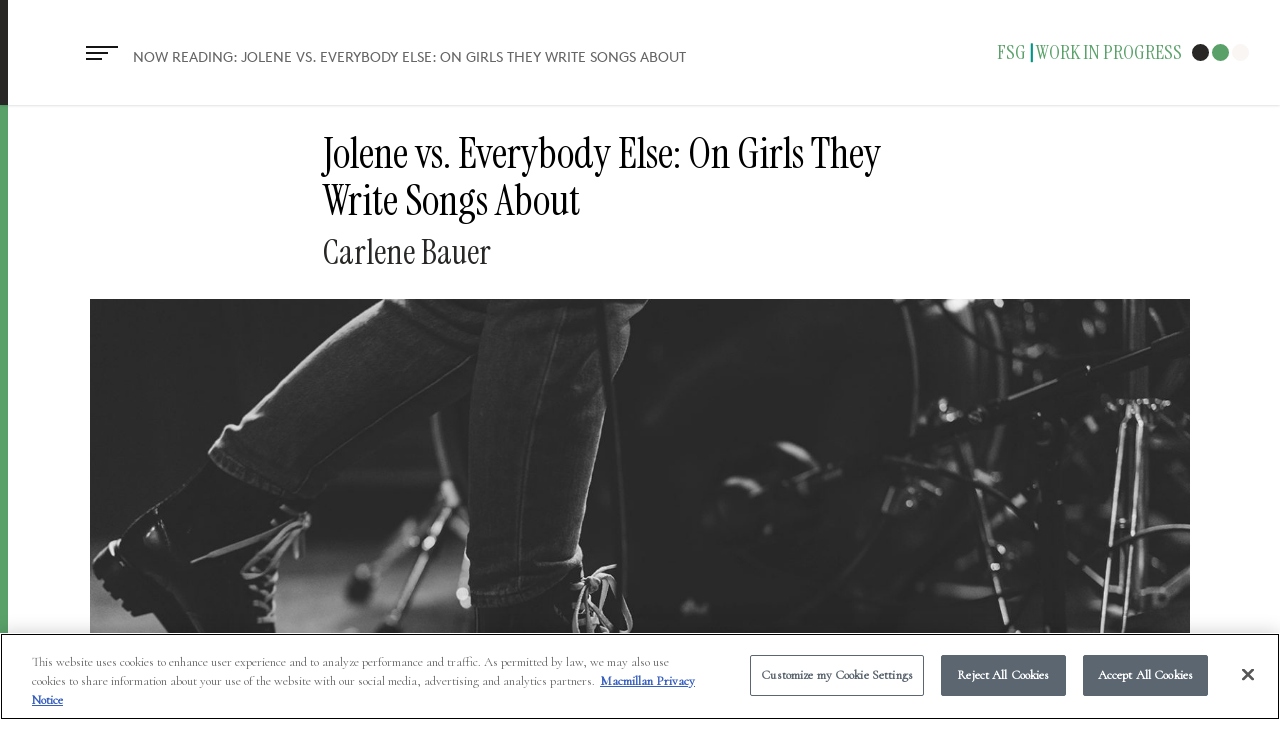

--- FILE ---
content_type: text/html; charset=UTF-8
request_url: https://fsgworkinprogress.com/2022/06/23/jolene-vs-everybody-else-on-girls-they-write-songs-about/
body_size: 25162
content:
<!doctype html>


<html dir="ltr" lang="en-US" prefix="og: https://ogp.me/ns#" class="no-js">
<head>

<!-- Age Gate Code start -->
<script>
let ageConfirmed;
ageConfirmed = false;
</script>
<!-- Age Gate Code end -->

<!-- OneTrust Cookies Consent Notice start -->
<script type="text/javascript"
src="https://cdn.cookielaw.org/consent/55a07bfd-83ab-4221-9ceb-5d841b78d750-test/OtA
utoBlock.js" ></script>
<script src="https://cdn.cookielaw.org/scripttemplates/otSDKStub.js"
type="text/javascript" charset="UTF-8"
data-domain-script="55a07bfd-83ab-4221-9ceb-5d841b78d750-test" ></script>
<script type="text/javascript">
function OptanonWrapper() { }
</script>
<!-- OneTrust Cookies Consent Notice end -->




<!-- Meta Tags -->


<meta http-equiv="Content-Type" content="text/html; charset=UTF-8" />


	<meta name="viewport" content="width=device-width, initial-scale=1, maximum-scale=1, user-scalable=0" />

	

<!--Shortcut icon-->
	<link rel="shortcut icon" href="https://fsgworkinprogress.com/wp-content/uploads/2017/06/wip-favicon.png" />

<title>Jolene vs. Everybody Else: On Girls They Write Songs About | Work in Progress</title>

		<!-- All in One SEO 4.9.3 - aioseo.com -->
	<meta name="robots" content="max-image-preview:large" />
	<meta name="author" content="Farrar, Straus and Giroux"/>
	<link rel="canonical" href="https://fsgworkinprogress.com/2022/06/23/jolene-vs-everybody-else-on-girls-they-write-songs-about/" />
	<meta name="generator" content="All in One SEO (AIOSEO) 4.9.3" />
		<meta property="og:locale" content="en_US" />
		<meta property="og:site_name" content="Work in Progress" />
		<meta property="og:type" content="article" />
		<meta property="og:title" content="Jolene vs. Everybody Else: On Girls They Write Songs About | Work in Progress" />
		<meta property="og:url" content="https://fsgworkinprogress.com/2022/06/23/jolene-vs-everybody-else-on-girls-they-write-songs-about/" />
		<meta property="og:image" content="https://fsgworkinprogress.com/wp-content/uploads/2022/06/alex-brisbey-99bknXXrdF0-unsplash.jpg" />
		<meta property="og:image:secure_url" content="https://fsgworkinprogress.com/wp-content/uploads/2022/06/alex-brisbey-99bknXXrdF0-unsplash.jpg" />
		<meta property="og:image:width" content="1600" />
		<meta property="og:image:height" content="761" />
		<meta property="article:published_time" content="2022-06-23T20:42:39+00:00" />
		<meta property="article:modified_time" content="2022-06-23T21:18:08+00:00" />
		<meta property="article:publisher" content="http://facebook.com/fsgbooks" />
		<meta name="twitter:card" content="summary" />
		<meta name="twitter:site" content="@fsgbooks" />
		<meta name="twitter:title" content="Jolene vs. Everybody Else: On Girls They Write Songs About | Work in Progress" />
		<meta name="twitter:creator" content="@fsgbooks" />
		<meta name="twitter:image" content="https://fsgworkinprogress.com/wp-content/uploads/2022/06/alex-brisbey-99bknXXrdF0-unsplash.jpg" />
		<script type="application/ld+json" class="aioseo-schema">
			{"@context":"https:\/\/schema.org","@graph":[{"@type":"Article","@id":"https:\/\/fsgworkinprogress.com\/2022\/06\/23\/jolene-vs-everybody-else-on-girls-they-write-songs-about\/#article","name":"Jolene vs. Everybody Else: On Girls They Write Songs About | Work in Progress","headline":"Jolene vs. Everybody Else: On Girls They Write Songs About","author":{"@id":"https:\/\/fsgworkinprogress.com\/author\/workinprogress\/#author"},"publisher":{"@id":"https:\/\/fsgworkinprogress.com\/#organization"},"image":{"@type":"ImageObject","url":"https:\/\/fsgworkinprogress.com\/wp-content\/uploads\/2022\/06\/alex-brisbey-99bknXXrdF0-unsplash.jpg","width":1600,"height":761,"caption":"Jolene vs. Everyone Else - Carlene Bauer"},"datePublished":"2022-06-23T16:42:39-04:00","dateModified":"2022-06-23T17:18:08-04:00","inLanguage":"en-US","mainEntityOfPage":{"@id":"https:\/\/fsgworkinprogress.com\/2022\/06\/23\/jolene-vs-everybody-else-on-girls-they-write-songs-about\/#webpage"},"isPartOf":{"@id":"https:\/\/fsgworkinprogress.com\/2022\/06\/23\/jolene-vs-everybody-else-on-girls-they-write-songs-about\/#webpage"},"articleSection":"Essays, Music"},{"@type":"BreadcrumbList","@id":"https:\/\/fsgworkinprogress.com\/2022\/06\/23\/jolene-vs-everybody-else-on-girls-they-write-songs-about\/#breadcrumblist","itemListElement":[{"@type":"ListItem","@id":"https:\/\/fsgworkinprogress.com#listItem","position":1,"name":"Home","item":"https:\/\/fsgworkinprogress.com","nextItem":{"@type":"ListItem","@id":"https:\/\/fsgworkinprogress.com\/category\/music\/#listItem","name":"Music"}},{"@type":"ListItem","@id":"https:\/\/fsgworkinprogress.com\/category\/music\/#listItem","position":2,"name":"Music","item":"https:\/\/fsgworkinprogress.com\/category\/music\/","nextItem":{"@type":"ListItem","@id":"https:\/\/fsgworkinprogress.com\/2022\/06\/23\/jolene-vs-everybody-else-on-girls-they-write-songs-about\/#listItem","name":"Jolene vs. Everybody Else: On Girls They Write Songs About"},"previousItem":{"@type":"ListItem","@id":"https:\/\/fsgworkinprogress.com#listItem","name":"Home"}},{"@type":"ListItem","@id":"https:\/\/fsgworkinprogress.com\/2022\/06\/23\/jolene-vs-everybody-else-on-girls-they-write-songs-about\/#listItem","position":3,"name":"Jolene vs. Everybody Else: On Girls They Write Songs About","previousItem":{"@type":"ListItem","@id":"https:\/\/fsgworkinprogress.com\/category\/music\/#listItem","name":"Music"}}]},{"@type":"Organization","@id":"https:\/\/fsgworkinprogress.com\/#organization","name":"FSG Work in Progress","description":"Presented by FARRAR, STRAUS and GIROUX","url":"https:\/\/fsgworkinprogress.com\/","sameAs":["http:\/\/twitter.com\/fsgbooks","http:\/\/instagram.com\/fsgbooks"]},{"@type":"Person","@id":"https:\/\/fsgworkinprogress.com\/author\/workinprogress\/#author","url":"https:\/\/fsgworkinprogress.com\/author\/workinprogress\/","name":"Farrar, Straus and Giroux"},{"@type":"WebPage","@id":"https:\/\/fsgworkinprogress.com\/2022\/06\/23\/jolene-vs-everybody-else-on-girls-they-write-songs-about\/#webpage","url":"https:\/\/fsgworkinprogress.com\/2022\/06\/23\/jolene-vs-everybody-else-on-girls-they-write-songs-about\/","name":"Jolene vs. Everybody Else: On Girls They Write Songs About | Work in Progress","inLanguage":"en-US","isPartOf":{"@id":"https:\/\/fsgworkinprogress.com\/#website"},"breadcrumb":{"@id":"https:\/\/fsgworkinprogress.com\/2022\/06\/23\/jolene-vs-everybody-else-on-girls-they-write-songs-about\/#breadcrumblist"},"author":{"@id":"https:\/\/fsgworkinprogress.com\/author\/workinprogress\/#author"},"creator":{"@id":"https:\/\/fsgworkinprogress.com\/author\/workinprogress\/#author"},"image":{"@type":"ImageObject","url":"https:\/\/fsgworkinprogress.com\/wp-content\/uploads\/2022\/06\/alex-brisbey-99bknXXrdF0-unsplash.jpg","@id":"https:\/\/fsgworkinprogress.com\/2022\/06\/23\/jolene-vs-everybody-else-on-girls-they-write-songs-about\/#mainImage","width":1600,"height":761,"caption":"Jolene vs. Everyone Else - Carlene Bauer"},"primaryImageOfPage":{"@id":"https:\/\/fsgworkinprogress.com\/2022\/06\/23\/jolene-vs-everybody-else-on-girls-they-write-songs-about\/#mainImage"},"datePublished":"2022-06-23T16:42:39-04:00","dateModified":"2022-06-23T17:18:08-04:00"},{"@type":"WebSite","@id":"https:\/\/fsgworkinprogress.com\/#website","url":"https:\/\/fsgworkinprogress.com\/","name":"Work in Progress","description":"Presented by FARRAR, STRAUS and GIROUX","inLanguage":"en-US","publisher":{"@id":"https:\/\/fsgworkinprogress.com\/#organization"}}]}
		</script>
		<!-- All in One SEO -->

<link rel='dns-prefetch' href='//fonts.googleapis.com' />
<link rel="alternate" type="application/rss+xml" title="Work in Progress &raquo; Feed" href="https://fsgworkinprogress.com/feed/" />
<link rel="alternate" type="application/rss+xml" title="Work in Progress &raquo; Comments Feed" href="https://fsgworkinprogress.com/comments/feed/" />
<link rel="alternate" title="oEmbed (JSON)" type="application/json+oembed" href="https://fsgworkinprogress.com/wp-json/oembed/1.0/embed?url=https%3A%2F%2Ffsgworkinprogress.com%2F2022%2F06%2F23%2Fjolene-vs-everybody-else-on-girls-they-write-songs-about%2F" />
<link rel="alternate" title="oEmbed (XML)" type="text/xml+oembed" href="https://fsgworkinprogress.com/wp-json/oembed/1.0/embed?url=https%3A%2F%2Ffsgworkinprogress.com%2F2022%2F06%2F23%2Fjolene-vs-everybody-else-on-girls-they-write-songs-about%2F&#038;format=xml" />
<style id='wp-img-auto-sizes-contain-inline-css' type='text/css'>
img:is([sizes=auto i],[sizes^="auto," i]){contain-intrinsic-size:3000px 1500px}
/*# sourceURL=wp-img-auto-sizes-contain-inline-css */
</style>
<style id='wp-emoji-styles-inline-css' type='text/css'>

	img.wp-smiley, img.emoji {
		display: inline !important;
		border: none !important;
		box-shadow: none !important;
		height: 1em !important;
		width: 1em !important;
		margin: 0 0.07em !important;
		vertical-align: -0.1em !important;
		background: none !important;
		padding: 0 !important;
	}
/*# sourceURL=wp-emoji-styles-inline-css */
</style>
<style id='wp-block-library-inline-css' type='text/css'>
:root{--wp-block-synced-color:#7a00df;--wp-block-synced-color--rgb:122,0,223;--wp-bound-block-color:var(--wp-block-synced-color);--wp-editor-canvas-background:#ddd;--wp-admin-theme-color:#007cba;--wp-admin-theme-color--rgb:0,124,186;--wp-admin-theme-color-darker-10:#006ba1;--wp-admin-theme-color-darker-10--rgb:0,107,160.5;--wp-admin-theme-color-darker-20:#005a87;--wp-admin-theme-color-darker-20--rgb:0,90,135;--wp-admin-border-width-focus:2px}@media (min-resolution:192dpi){:root{--wp-admin-border-width-focus:1.5px}}.wp-element-button{cursor:pointer}:root .has-very-light-gray-background-color{background-color:#eee}:root .has-very-dark-gray-background-color{background-color:#313131}:root .has-very-light-gray-color{color:#eee}:root .has-very-dark-gray-color{color:#313131}:root .has-vivid-green-cyan-to-vivid-cyan-blue-gradient-background{background:linear-gradient(135deg,#00d084,#0693e3)}:root .has-purple-crush-gradient-background{background:linear-gradient(135deg,#34e2e4,#4721fb 50%,#ab1dfe)}:root .has-hazy-dawn-gradient-background{background:linear-gradient(135deg,#faaca8,#dad0ec)}:root .has-subdued-olive-gradient-background{background:linear-gradient(135deg,#fafae1,#67a671)}:root .has-atomic-cream-gradient-background{background:linear-gradient(135deg,#fdd79a,#004a59)}:root .has-nightshade-gradient-background{background:linear-gradient(135deg,#330968,#31cdcf)}:root .has-midnight-gradient-background{background:linear-gradient(135deg,#020381,#2874fc)}:root{--wp--preset--font-size--normal:16px;--wp--preset--font-size--huge:42px}.has-regular-font-size{font-size:1em}.has-larger-font-size{font-size:2.625em}.has-normal-font-size{font-size:var(--wp--preset--font-size--normal)}.has-huge-font-size{font-size:var(--wp--preset--font-size--huge)}.has-text-align-center{text-align:center}.has-text-align-left{text-align:left}.has-text-align-right{text-align:right}.has-fit-text{white-space:nowrap!important}#end-resizable-editor-section{display:none}.aligncenter{clear:both}.items-justified-left{justify-content:flex-start}.items-justified-center{justify-content:center}.items-justified-right{justify-content:flex-end}.items-justified-space-between{justify-content:space-between}.screen-reader-text{border:0;clip-path:inset(50%);height:1px;margin:-1px;overflow:hidden;padding:0;position:absolute;width:1px;word-wrap:normal!important}.screen-reader-text:focus{background-color:#ddd;clip-path:none;color:#444;display:block;font-size:1em;height:auto;left:5px;line-height:normal;padding:15px 23px 14px;text-decoration:none;top:5px;width:auto;z-index:100000}html :where(.has-border-color){border-style:solid}html :where([style*=border-top-color]){border-top-style:solid}html :where([style*=border-right-color]){border-right-style:solid}html :where([style*=border-bottom-color]){border-bottom-style:solid}html :where([style*=border-left-color]){border-left-style:solid}html :where([style*=border-width]){border-style:solid}html :where([style*=border-top-width]){border-top-style:solid}html :where([style*=border-right-width]){border-right-style:solid}html :where([style*=border-bottom-width]){border-bottom-style:solid}html :where([style*=border-left-width]){border-left-style:solid}html :where(img[class*=wp-image-]){height:auto;max-width:100%}:where(figure){margin:0 0 1em}html :where(.is-position-sticky){--wp-admin--admin-bar--position-offset:var(--wp-admin--admin-bar--height,0px)}@media screen and (max-width:600px){html :where(.is-position-sticky){--wp-admin--admin-bar--position-offset:0px}}

/*# sourceURL=wp-block-library-inline-css */
</style><style id='global-styles-inline-css' type='text/css'>
:root{--wp--preset--aspect-ratio--square: 1;--wp--preset--aspect-ratio--4-3: 4/3;--wp--preset--aspect-ratio--3-4: 3/4;--wp--preset--aspect-ratio--3-2: 3/2;--wp--preset--aspect-ratio--2-3: 2/3;--wp--preset--aspect-ratio--16-9: 16/9;--wp--preset--aspect-ratio--9-16: 9/16;--wp--preset--color--black: #000000;--wp--preset--color--cyan-bluish-gray: #abb8c3;--wp--preset--color--white: #ffffff;--wp--preset--color--pale-pink: #f78da7;--wp--preset--color--vivid-red: #cf2e2e;--wp--preset--color--luminous-vivid-orange: #ff6900;--wp--preset--color--luminous-vivid-amber: #fcb900;--wp--preset--color--light-green-cyan: #7bdcb5;--wp--preset--color--vivid-green-cyan: #00d084;--wp--preset--color--pale-cyan-blue: #8ed1fc;--wp--preset--color--vivid-cyan-blue: #0693e3;--wp--preset--color--vivid-purple: #9b51e0;--wp--preset--color--wpada-black: #000000;--wp--preset--color--wpada-red: #cf2e2e;--wp--preset--color--wpada-burnt-orange: #BD4F00;--wp--preset--color--wpada-dark-azurer: #003366;--wp--preset--color--wpada-navy-blue: #000080;--wp--preset--color--wpada-green: #006600;--wp--preset--color--wpada-sky-blue: #007E9E;--wp--preset--color--wpada-dark-purple: #610061;--wp--preset--color--wpada-purple: #800080;--wp--preset--color--wpada-gray: #757575;--wp--preset--color--wpada-dark-gray: #313131;--wp--preset--gradient--vivid-cyan-blue-to-vivid-purple: linear-gradient(135deg,rgb(6,147,227) 0%,rgb(155,81,224) 100%);--wp--preset--gradient--light-green-cyan-to-vivid-green-cyan: linear-gradient(135deg,rgb(122,220,180) 0%,rgb(0,208,130) 100%);--wp--preset--gradient--luminous-vivid-amber-to-luminous-vivid-orange: linear-gradient(135deg,rgb(252,185,0) 0%,rgb(255,105,0) 100%);--wp--preset--gradient--luminous-vivid-orange-to-vivid-red: linear-gradient(135deg,rgb(255,105,0) 0%,rgb(207,46,46) 100%);--wp--preset--gradient--very-light-gray-to-cyan-bluish-gray: linear-gradient(135deg,rgb(238,238,238) 0%,rgb(169,184,195) 100%);--wp--preset--gradient--cool-to-warm-spectrum: linear-gradient(135deg,rgb(74,234,220) 0%,rgb(151,120,209) 20%,rgb(207,42,186) 40%,rgb(238,44,130) 60%,rgb(251,105,98) 80%,rgb(254,248,76) 100%);--wp--preset--gradient--blush-light-purple: linear-gradient(135deg,rgb(255,206,236) 0%,rgb(152,150,240) 100%);--wp--preset--gradient--blush-bordeaux: linear-gradient(135deg,rgb(254,205,165) 0%,rgb(254,45,45) 50%,rgb(107,0,62) 100%);--wp--preset--gradient--luminous-dusk: linear-gradient(135deg,rgb(255,203,112) 0%,rgb(199,81,192) 50%,rgb(65,88,208) 100%);--wp--preset--gradient--pale-ocean: linear-gradient(135deg,rgb(255,245,203) 0%,rgb(182,227,212) 50%,rgb(51,167,181) 100%);--wp--preset--gradient--electric-grass: linear-gradient(135deg,rgb(202,248,128) 0%,rgb(113,206,126) 100%);--wp--preset--gradient--midnight: linear-gradient(135deg,rgb(2,3,129) 0%,rgb(40,116,252) 100%);--wp--preset--font-size--small: 13px;--wp--preset--font-size--medium: 20px;--wp--preset--font-size--large: 36px;--wp--preset--font-size--x-large: 42px;--wp--preset--font-size--wpada-small-percent: 14px;--wp--preset--font-size--wpada-regular-percent: 16px;--wp--preset--font-size--wpada-large-percent: 25px;--wp--preset--font-size--wpada-larger-percent: 32px;--wp--preset--font-size--wpada-largest-percent: 37px;--wp--preset--spacing--20: 0.44rem;--wp--preset--spacing--30: 0.67rem;--wp--preset--spacing--40: 1rem;--wp--preset--spacing--50: 1.5rem;--wp--preset--spacing--60: 2.25rem;--wp--preset--spacing--70: 3.38rem;--wp--preset--spacing--80: 5.06rem;--wp--preset--shadow--natural: 6px 6px 9px rgba(0, 0, 0, 0.2);--wp--preset--shadow--deep: 12px 12px 50px rgba(0, 0, 0, 0.4);--wp--preset--shadow--sharp: 6px 6px 0px rgba(0, 0, 0, 0.2);--wp--preset--shadow--outlined: 6px 6px 0px -3px rgb(255, 255, 255), 6px 6px rgb(0, 0, 0);--wp--preset--shadow--crisp: 6px 6px 0px rgb(0, 0, 0);}:root { --wp--style--global--content-size: 1300px;--wp--style--global--wide-size: 1300px; }:where(body) { margin: 0; }.wp-site-blocks > .alignleft { float: left; margin-right: 2em; }.wp-site-blocks > .alignright { float: right; margin-left: 2em; }.wp-site-blocks > .aligncenter { justify-content: center; margin-left: auto; margin-right: auto; }:where(.is-layout-flex){gap: 0.5em;}:where(.is-layout-grid){gap: 0.5em;}.is-layout-flow > .alignleft{float: left;margin-inline-start: 0;margin-inline-end: 2em;}.is-layout-flow > .alignright{float: right;margin-inline-start: 2em;margin-inline-end: 0;}.is-layout-flow > .aligncenter{margin-left: auto !important;margin-right: auto !important;}.is-layout-constrained > .alignleft{float: left;margin-inline-start: 0;margin-inline-end: 2em;}.is-layout-constrained > .alignright{float: right;margin-inline-start: 2em;margin-inline-end: 0;}.is-layout-constrained > .aligncenter{margin-left: auto !important;margin-right: auto !important;}.is-layout-constrained > :where(:not(.alignleft):not(.alignright):not(.alignfull)){max-width: var(--wp--style--global--content-size);margin-left: auto !important;margin-right: auto !important;}.is-layout-constrained > .alignwide{max-width: var(--wp--style--global--wide-size);}body .is-layout-flex{display: flex;}.is-layout-flex{flex-wrap: wrap;align-items: center;}.is-layout-flex > :is(*, div){margin: 0;}body .is-layout-grid{display: grid;}.is-layout-grid > :is(*, div){margin: 0;}body{padding-top: 0px;padding-right: 0px;padding-bottom: 0px;padding-left: 0px;}:root :where(.wp-element-button, .wp-block-button__link){background-color: #32373c;border-width: 0;color: #fff;font-family: inherit;font-size: inherit;font-style: inherit;font-weight: inherit;letter-spacing: inherit;line-height: inherit;padding-top: calc(0.667em + 2px);padding-right: calc(1.333em + 2px);padding-bottom: calc(0.667em + 2px);padding-left: calc(1.333em + 2px);text-decoration: none;text-transform: inherit;}.has-black-color{color: var(--wp--preset--color--black) !important;}.has-cyan-bluish-gray-color{color: var(--wp--preset--color--cyan-bluish-gray) !important;}.has-white-color{color: var(--wp--preset--color--white) !important;}.has-pale-pink-color{color: var(--wp--preset--color--pale-pink) !important;}.has-vivid-red-color{color: var(--wp--preset--color--vivid-red) !important;}.has-luminous-vivid-orange-color{color: var(--wp--preset--color--luminous-vivid-orange) !important;}.has-luminous-vivid-amber-color{color: var(--wp--preset--color--luminous-vivid-amber) !important;}.has-light-green-cyan-color{color: var(--wp--preset--color--light-green-cyan) !important;}.has-vivid-green-cyan-color{color: var(--wp--preset--color--vivid-green-cyan) !important;}.has-pale-cyan-blue-color{color: var(--wp--preset--color--pale-cyan-blue) !important;}.has-vivid-cyan-blue-color{color: var(--wp--preset--color--vivid-cyan-blue) !important;}.has-vivid-purple-color{color: var(--wp--preset--color--vivid-purple) !important;}.has-wpada-black-color{color: var(--wp--preset--color--wpada-black) !important;}.has-wpada-red-color{color: var(--wp--preset--color--wpada-red) !important;}.has-wpada-burnt-orange-color{color: var(--wp--preset--color--wpada-burnt-orange) !important;}.has-wpada-dark-azurer-color{color: var(--wp--preset--color--wpada-dark-azurer) !important;}.has-wpada-navy-blue-color{color: var(--wp--preset--color--wpada-navy-blue) !important;}.has-wpada-green-color{color: var(--wp--preset--color--wpada-green) !important;}.has-wpada-sky-blue-color{color: var(--wp--preset--color--wpada-sky-blue) !important;}.has-wpada-dark-purple-color{color: var(--wp--preset--color--wpada-dark-purple) !important;}.has-wpada-purple-color{color: var(--wp--preset--color--wpada-purple) !important;}.has-wpada-gray-color{color: var(--wp--preset--color--wpada-gray) !important;}.has-wpada-dark-gray-color{color: var(--wp--preset--color--wpada-dark-gray) !important;}.has-black-background-color{background-color: var(--wp--preset--color--black) !important;}.has-cyan-bluish-gray-background-color{background-color: var(--wp--preset--color--cyan-bluish-gray) !important;}.has-white-background-color{background-color: var(--wp--preset--color--white) !important;}.has-pale-pink-background-color{background-color: var(--wp--preset--color--pale-pink) !important;}.has-vivid-red-background-color{background-color: var(--wp--preset--color--vivid-red) !important;}.has-luminous-vivid-orange-background-color{background-color: var(--wp--preset--color--luminous-vivid-orange) !important;}.has-luminous-vivid-amber-background-color{background-color: var(--wp--preset--color--luminous-vivid-amber) !important;}.has-light-green-cyan-background-color{background-color: var(--wp--preset--color--light-green-cyan) !important;}.has-vivid-green-cyan-background-color{background-color: var(--wp--preset--color--vivid-green-cyan) !important;}.has-pale-cyan-blue-background-color{background-color: var(--wp--preset--color--pale-cyan-blue) !important;}.has-vivid-cyan-blue-background-color{background-color: var(--wp--preset--color--vivid-cyan-blue) !important;}.has-vivid-purple-background-color{background-color: var(--wp--preset--color--vivid-purple) !important;}.has-wpada-black-background-color{background-color: var(--wp--preset--color--wpada-black) !important;}.has-wpada-red-background-color{background-color: var(--wp--preset--color--wpada-red) !important;}.has-wpada-burnt-orange-background-color{background-color: var(--wp--preset--color--wpada-burnt-orange) !important;}.has-wpada-dark-azurer-background-color{background-color: var(--wp--preset--color--wpada-dark-azurer) !important;}.has-wpada-navy-blue-background-color{background-color: var(--wp--preset--color--wpada-navy-blue) !important;}.has-wpada-green-background-color{background-color: var(--wp--preset--color--wpada-green) !important;}.has-wpada-sky-blue-background-color{background-color: var(--wp--preset--color--wpada-sky-blue) !important;}.has-wpada-dark-purple-background-color{background-color: var(--wp--preset--color--wpada-dark-purple) !important;}.has-wpada-purple-background-color{background-color: var(--wp--preset--color--wpada-purple) !important;}.has-wpada-gray-background-color{background-color: var(--wp--preset--color--wpada-gray) !important;}.has-wpada-dark-gray-background-color{background-color: var(--wp--preset--color--wpada-dark-gray) !important;}.has-black-border-color{border-color: var(--wp--preset--color--black) !important;}.has-cyan-bluish-gray-border-color{border-color: var(--wp--preset--color--cyan-bluish-gray) !important;}.has-white-border-color{border-color: var(--wp--preset--color--white) !important;}.has-pale-pink-border-color{border-color: var(--wp--preset--color--pale-pink) !important;}.has-vivid-red-border-color{border-color: var(--wp--preset--color--vivid-red) !important;}.has-luminous-vivid-orange-border-color{border-color: var(--wp--preset--color--luminous-vivid-orange) !important;}.has-luminous-vivid-amber-border-color{border-color: var(--wp--preset--color--luminous-vivid-amber) !important;}.has-light-green-cyan-border-color{border-color: var(--wp--preset--color--light-green-cyan) !important;}.has-vivid-green-cyan-border-color{border-color: var(--wp--preset--color--vivid-green-cyan) !important;}.has-pale-cyan-blue-border-color{border-color: var(--wp--preset--color--pale-cyan-blue) !important;}.has-vivid-cyan-blue-border-color{border-color: var(--wp--preset--color--vivid-cyan-blue) !important;}.has-vivid-purple-border-color{border-color: var(--wp--preset--color--vivid-purple) !important;}.has-wpada-black-border-color{border-color: var(--wp--preset--color--wpada-black) !important;}.has-wpada-red-border-color{border-color: var(--wp--preset--color--wpada-red) !important;}.has-wpada-burnt-orange-border-color{border-color: var(--wp--preset--color--wpada-burnt-orange) !important;}.has-wpada-dark-azurer-border-color{border-color: var(--wp--preset--color--wpada-dark-azurer) !important;}.has-wpada-navy-blue-border-color{border-color: var(--wp--preset--color--wpada-navy-blue) !important;}.has-wpada-green-border-color{border-color: var(--wp--preset--color--wpada-green) !important;}.has-wpada-sky-blue-border-color{border-color: var(--wp--preset--color--wpada-sky-blue) !important;}.has-wpada-dark-purple-border-color{border-color: var(--wp--preset--color--wpada-dark-purple) !important;}.has-wpada-purple-border-color{border-color: var(--wp--preset--color--wpada-purple) !important;}.has-wpada-gray-border-color{border-color: var(--wp--preset--color--wpada-gray) !important;}.has-wpada-dark-gray-border-color{border-color: var(--wp--preset--color--wpada-dark-gray) !important;}.has-vivid-cyan-blue-to-vivid-purple-gradient-background{background: var(--wp--preset--gradient--vivid-cyan-blue-to-vivid-purple) !important;}.has-light-green-cyan-to-vivid-green-cyan-gradient-background{background: var(--wp--preset--gradient--light-green-cyan-to-vivid-green-cyan) !important;}.has-luminous-vivid-amber-to-luminous-vivid-orange-gradient-background{background: var(--wp--preset--gradient--luminous-vivid-amber-to-luminous-vivid-orange) !important;}.has-luminous-vivid-orange-to-vivid-red-gradient-background{background: var(--wp--preset--gradient--luminous-vivid-orange-to-vivid-red) !important;}.has-very-light-gray-to-cyan-bluish-gray-gradient-background{background: var(--wp--preset--gradient--very-light-gray-to-cyan-bluish-gray) !important;}.has-cool-to-warm-spectrum-gradient-background{background: var(--wp--preset--gradient--cool-to-warm-spectrum) !important;}.has-blush-light-purple-gradient-background{background: var(--wp--preset--gradient--blush-light-purple) !important;}.has-blush-bordeaux-gradient-background{background: var(--wp--preset--gradient--blush-bordeaux) !important;}.has-luminous-dusk-gradient-background{background: var(--wp--preset--gradient--luminous-dusk) !important;}.has-pale-ocean-gradient-background{background: var(--wp--preset--gradient--pale-ocean) !important;}.has-electric-grass-gradient-background{background: var(--wp--preset--gradient--electric-grass) !important;}.has-midnight-gradient-background{background: var(--wp--preset--gradient--midnight) !important;}.has-small-font-size{font-size: var(--wp--preset--font-size--small) !important;}.has-medium-font-size{font-size: var(--wp--preset--font-size--medium) !important;}.has-large-font-size{font-size: var(--wp--preset--font-size--large) !important;}.has-x-large-font-size{font-size: var(--wp--preset--font-size--x-large) !important;}.has-wpada-small-percent-font-size{font-size: var(--wp--preset--font-size--wpada-small-percent) !important;}.has-wpada-regular-percent-font-size{font-size: var(--wp--preset--font-size--wpada-regular-percent) !important;}.has-wpada-large-percent-font-size{font-size: var(--wp--preset--font-size--wpada-large-percent) !important;}.has-wpada-larger-percent-font-size{font-size: var(--wp--preset--font-size--wpada-larger-percent) !important;}.has-wpada-largest-percent-font-size{font-size: var(--wp--preset--font-size--wpada-largest-percent) !important;}
/*# sourceURL=global-styles-inline-css */
</style>

<link rel='stylesheet' id='contact-form-7-css' href='https://fsgworkinprogress.com/wp-content/plugins/contact-form-7/includes/css/styles.css?ver=6.1.4' type='text/css' media='all' />
<link rel='stylesheet' id='ce_responsive-css' href='https://fsgworkinprogress.com/wp-content/plugins/simple-embed-code/css/video-container.min.css?ver=2.5.1' type='text/css' media='all' />
<link rel='stylesheet' id='font-awesome-css' href='https://fsgworkinprogress.com/wp-content/themes/salient/css/font-awesome-legacy.min.css?ver=4.7.1' type='text/css' media='all' />
<link rel='stylesheet' id='parent-style-css' href='https://fsgworkinprogress.com/wp-content/themes/salient/style.css?ver=6.9' type='text/css' media='all' />
<link rel='stylesheet' id='salient-grid-system-css' href='https://fsgworkinprogress.com/wp-content/themes/salient/css/build/grid-system.css?ver=18.0.2' type='text/css' media='all' />
<link rel='stylesheet' id='main-styles-css' href='https://fsgworkinprogress.com/wp-content/themes/salient/css/build/style.css?ver=18.0.2' type='text/css' media='all' />
<link rel='stylesheet' id='nectar-single-styles-css' href='https://fsgworkinprogress.com/wp-content/themes/salient/css/build/single.css?ver=18.0.2' type='text/css' media='all' />
<link rel='stylesheet' id='nectar-cf7-css' href='https://fsgworkinprogress.com/wp-content/themes/salient/css/build/third-party/cf7.css?ver=18.0.2' type='text/css' media='all' />
<link rel='stylesheet' id='nectar_default_font_open_sans-css' href='https://fonts.googleapis.com/css?family=Open+Sans%3A300%2C400%2C600%2C700&#038;subset=latin%2Clatin-ext' type='text/css' media='all' />
<link rel='stylesheet' id='responsive-css' href='https://fsgworkinprogress.com/wp-content/themes/salient/css/build/responsive.css?ver=18.0.2' type='text/css' media='all' />
<link rel='stylesheet' id='skin-ascend-css' href='https://fsgworkinprogress.com/wp-content/themes/salient/css/build/ascend.css?ver=18.0.2' type='text/css' media='all' />
<link rel='stylesheet' id='salient-wp-menu-dynamic-css' href='https://fsgworkinprogress.com/wp-content/uploads/salient/menu-dynamic.css?ver=77725' type='text/css' media='all' />
<link rel='stylesheet' id='dynamic-css-css' href='https://fsgworkinprogress.com/wp-content/uploads/salient/salient-dynamic-styles-multi-id-1.css?ver=85531' type='text/css' media='all' />
<style id='dynamic-css-inline-css' type='text/css'>
#page-header-bg[data-post-hs="default_minimal"] .inner-wrap{text-align:center}#page-header-bg[data-post-hs="default_minimal"] .inner-wrap >a,.material #page-header-bg.fullscreen-header .inner-wrap >a{color:#fff;font-weight:600;border:var(--nectar-border-thickness) solid rgba(255,255,255,0.4);padding:4px 10px;margin:5px 6px 0px 5px;display:inline-block;transition:all 0.2s ease;-webkit-transition:all 0.2s ease;font-size:14px;line-height:18px}body.material #page-header-bg.fullscreen-header .inner-wrap >a{margin-bottom:15px;}body.material #page-header-bg.fullscreen-header .inner-wrap >a{border:none;padding:6px 10px}body[data-button-style^="rounded"] #page-header-bg[data-post-hs="default_minimal"] .inner-wrap >a,body[data-button-style^="rounded"].material #page-header-bg.fullscreen-header .inner-wrap >a{border-radius:100px}body.single [data-post-hs="default_minimal"] #single-below-header span,body.single .heading-title[data-header-style="default_minimal"] #single-below-header span{line-height:14px;}#page-header-bg[data-post-hs="default_minimal"] #single-below-header{text-align:center;position:relative;z-index:100}#page-header-bg[data-post-hs="default_minimal"] #single-below-header span{float:none;display:inline-block}#page-header-bg[data-post-hs="default_minimal"] .inner-wrap >a:hover,#page-header-bg[data-post-hs="default_minimal"] .inner-wrap >a:focus{border-color:transparent}#page-header-bg.fullscreen-header .avatar,#page-header-bg[data-post-hs="default_minimal"] .avatar{border-radius:100%}#page-header-bg.fullscreen-header .meta-author span,#page-header-bg[data-post-hs="default_minimal"] .meta-author span{display:block}#page-header-bg.fullscreen-header .meta-author img{margin-bottom:0;height:50px;width:auto}#page-header-bg[data-post-hs="default_minimal"] .meta-author img{margin-bottom:0;height:40px;width:auto}#page-header-bg[data-post-hs="default_minimal"] .author-section{position:absolute;bottom:30px}#page-header-bg.fullscreen-header .meta-author,#page-header-bg[data-post-hs="default_minimal"] .meta-author{font-size:18px}#page-header-bg.fullscreen-header .author-section .meta-date,#page-header-bg[data-post-hs="default_minimal"] .author-section .meta-date{font-size:12px;color:rgba(255,255,255,0.8)}#page-header-bg.fullscreen-header .author-section .meta-date i{font-size:12px}#page-header-bg[data-post-hs="default_minimal"] .author-section .meta-date i{font-size:11px;line-height:14px}#page-header-bg[data-post-hs="default_minimal"] .author-section .avatar-post-info{position:relative;top:-5px}#page-header-bg.fullscreen-header .author-section a,#page-header-bg[data-post-hs="default_minimal"] .author-section a{display:block;margin-bottom:-2px}#page-header-bg[data-post-hs="default_minimal"] .author-section a{font-size:14px;line-height:14px}#page-header-bg.fullscreen-header .author-section a:hover,#page-header-bg[data-post-hs="default_minimal"] .author-section a:hover{color:rgba(255,255,255,0.85)!important}#page-header-bg.fullscreen-header .author-section,#page-header-bg[data-post-hs="default_minimal"] .author-section{width:100%;z-index:10;text-align:center}#page-header-bg.fullscreen-header .author-section{margin-top:25px;}#page-header-bg.fullscreen-header .author-section span,#page-header-bg[data-post-hs="default_minimal"] .author-section span{padding-left:0;line-height:20px;font-size:20px}#page-header-bg.fullscreen-header .author-section .avatar-post-info,#page-header-bg[data-post-hs="default_minimal"] .author-section .avatar-post-info{margin-left:10px}#page-header-bg.fullscreen-header .author-section .avatar-post-info,#page-header-bg.fullscreen-header .author-section .meta-author,#page-header-bg[data-post-hs="default_minimal"] .author-section .avatar-post-info,#page-header-bg[data-post-hs="default_minimal"] .author-section .meta-author{text-align:left;display:inline-block;top:9px}@media only screen and (min-width :690px) and (max-width :999px){body.single-post #page-header-bg[data-post-hs="default_minimal"]{padding-top:10%;padding-bottom:10%;}}@media only screen and (max-width :690px){#ajax-content-wrap #page-header-bg[data-post-hs="default_minimal"] #single-below-header span:not(.rich-snippet-hidden),#ajax-content-wrap .row.heading-title[data-header-style="default_minimal"] .col.section-title span.meta-category{display:inline-block;}.container-wrap[data-remove-post-comment-number="0"][data-remove-post-author="0"][data-remove-post-date="0"] .heading-title[data-header-style="default_minimal"] #single-below-header > span,#page-header-bg[data-post-hs="default_minimal"] .span_6[data-remove-post-comment-number="0"][data-remove-post-author="0"][data-remove-post-date="0"] #single-below-header > span{padding:0 8px;}.container-wrap[data-remove-post-comment-number="0"][data-remove-post-author="0"][data-remove-post-date="0"] .heading-title[data-header-style="default_minimal"] #single-below-header span,#page-header-bg[data-post-hs="default_minimal"] .span_6[data-remove-post-comment-number="0"][data-remove-post-author="0"][data-remove-post-date="0"] #single-below-header span{font-size:13px;line-height:10px;}.material #page-header-bg.fullscreen-header .author-section{margin-top:5px;}#page-header-bg.fullscreen-header .author-section{bottom:20px;}#page-header-bg.fullscreen-header .author-section .meta-date:not(.updated){margin-top:-4px;display:block;}#page-header-bg.fullscreen-header .author-section .avatar-post-info{margin:10px 0 0 0;}}#page-header-bg h1,#page-header-bg .subheader,.nectar-box-roll .overlaid-content h1,.nectar-box-roll .overlaid-content .subheader,#page-header-bg #portfolio-nav a i,body .section-title #portfolio-nav a:hover i,.page-header-no-bg h1,.page-header-no-bg span,#page-header-bg #portfolio-nav a i,#page-header-bg span,#page-header-bg #single-below-header a:hover,#page-header-bg #single-below-header a:focus,#page-header-bg.fullscreen-header .author-section a{color:#ffffff!important;}body #page-header-bg .pinterest-share i,body #page-header-bg .facebook-share i,body #page-header-bg .linkedin-share i,body #page-header-bg .twitter-share i,body #page-header-bg .google-plus-share i,body #page-header-bg .icon-salient-heart,body #page-header-bg .icon-salient-heart-2{color:#ffffff;}#page-header-bg[data-post-hs="default_minimal"] .inner-wrap > a:not(:hover){color:#ffffff;border-color:rgba(255,255,255,0.4);}.single #page-header-bg #single-below-header > span{border-color:rgba(255,255,255,0.4);}body .section-title #portfolio-nav a:hover i{opacity:0.75;}.single #page-header-bg .blog-title #single-meta .nectar-social.hover > div a,.single #page-header-bg .blog-title #single-meta > div a,.single #page-header-bg .blog-title #single-meta ul .n-shortcode a,#page-header-bg .blog-title #single-meta .nectar-social.hover .share-btn{border-color:rgba(255,255,255,0.4);}.single #page-header-bg .blog-title #single-meta .nectar-social.hover > div a:hover,#page-header-bg .blog-title #single-meta .nectar-social.hover .share-btn:hover,.single #page-header-bg .blog-title #single-meta div > a:hover,.single #page-header-bg .blog-title #single-meta ul .n-shortcode a:hover,.single #page-header-bg .blog-title #single-meta ul li:not(.meta-share-count):hover > a{border-color:rgba(255,255,255,1);}.single #page-header-bg #single-meta div span,.single #page-header-bg #single-meta > div a,.single #page-header-bg #single-meta > div i{color:#ffffff!important;}.single #page-header-bg #single-meta ul .meta-share-count .nectar-social a i{color:rgba(255,255,255,0.7)!important;}.single #page-header-bg #single-meta ul .meta-share-count .nectar-social a:hover i{color:rgba(255,255,255,1)!important;}#header-space{background-color:#ffffff}@media only screen and (min-width:1000px){body #ajax-content-wrap.no-scroll{min-height:calc(100vh - 73px);height:calc(100vh - 73px)!important;}}@media only screen and (min-width:1000px){#page-header-wrap.fullscreen-header,#page-header-wrap.fullscreen-header #page-header-bg,html:not(.nectar-box-roll-loaded) .nectar-box-roll > #page-header-bg.fullscreen-header,.nectar_fullscreen_zoom_recent_projects,#nectar_fullscreen_rows:not(.afterLoaded) > div{height:calc(100vh - 72px);}.wpb_row.vc_row-o-full-height.top-level,.wpb_row.vc_row-o-full-height.top-level > .col.span_12{min-height:calc(100vh - 72px);}html:not(.nectar-box-roll-loaded) .nectar-box-roll > #page-header-bg.fullscreen-header{top:73px;}.nectar-slider-wrap[data-fullscreen="true"]:not(.loaded),.nectar-slider-wrap[data-fullscreen="true"]:not(.loaded) .swiper-container{height:calc(100vh - 71px)!important;}.admin-bar .nectar-slider-wrap[data-fullscreen="true"]:not(.loaded),.admin-bar .nectar-slider-wrap[data-fullscreen="true"]:not(.loaded) .swiper-container{height:calc(100vh - 71px - 32px)!important;}}.admin-bar[class*="page-template-template-no-header"] .wpb_row.vc_row-o-full-height.top-level,.admin-bar[class*="page-template-template-no-header"] .wpb_row.vc_row-o-full-height.top-level > .col.span_12{min-height:calc(100vh - 32px);}body[class*="page-template-template-no-header"] .wpb_row.vc_row-o-full-height.top-level,body[class*="page-template-template-no-header"] .wpb_row.vc_row-o-full-height.top-level > .col.span_12{min-height:100vh;}@media only screen and (max-width:999px){.using-mobile-browser #nectar_fullscreen_rows:not(.afterLoaded):not([data-mobile-disable="on"]) > div{height:calc(100vh - 93px);}.using-mobile-browser .wpb_row.vc_row-o-full-height.top-level,.using-mobile-browser .wpb_row.vc_row-o-full-height.top-level > .col.span_12,[data-permanent-transparent="1"].using-mobile-browser .wpb_row.vc_row-o-full-height.top-level,[data-permanent-transparent="1"].using-mobile-browser .wpb_row.vc_row-o-full-height.top-level > .col.span_12{min-height:calc(100vh - 93px);}html:not(.nectar-box-roll-loaded) .nectar-box-roll > #page-header-bg.fullscreen-header,.nectar_fullscreen_zoom_recent_projects,.nectar-slider-wrap[data-fullscreen="true"]:not(.loaded),.nectar-slider-wrap[data-fullscreen="true"]:not(.loaded) .swiper-container,#nectar_fullscreen_rows:not(.afterLoaded):not([data-mobile-disable="on"]) > div{height:calc(100vh - 40px);}.wpb_row.vc_row-o-full-height.top-level,.wpb_row.vc_row-o-full-height.top-level > .col.span_12{min-height:calc(100vh - 40px);}body[data-transparent-header="false"] #ajax-content-wrap.no-scroll{min-height:calc(100vh - 40px);height:calc(100vh - 40px);}}.screen-reader-text,.nectar-skip-to-content:not(:focus){border:0;clip:rect(1px,1px,1px,1px);clip-path:inset(50%);height:1px;margin:-1px;overflow:hidden;padding:0;position:absolute!important;width:1px;word-wrap:normal!important;}.row .col img:not([srcset]){width:auto;}.row .col img.img-with-animation.nectar-lazy:not([srcset]){width:100%;}
#slide-out-widget-area .inner .off-canvas-menu-container li>a {font-family: 'Instrument Serif'!important;}

.single #single-below-header {display: none!important;}

@font-face {
    font-family: "Brown-Regular";
    src:url("/fonts/lineto-brown-regular.eot");
    src:url("/fonts/lineto-brown-regular.eot?#iefix") format("embedded-opentype"),
        url("/fonts/lineto-brown-regular.woff2") format("woff2"),
        url("/fonts/lineto-brown-regular.woff") format("woff");
    font-weight: normal;
    font-style: normal;
}

.header-logo-text {font-family: 'instrument serif'!important;}


body .nectar-button.medium {
    font-size: 12px;
    font-family: 'Brown-Regular'!important;} 

.comments-section {display: none!important;}   

.sharing-default-minimal {display: none!important;}
    
.wp-caption {background: none!important; border: none!important; color: #d6ccbe!important;     font-size: 70%;
    line-height: 130%; font-family:"Brown-Regular" !important;}
    


    
.wp-caption-text {font-family:"Brown-Regular" !important;     border-left: 4px solid #2d927c!important;
        max-width: 90%;
    width: auto;
    margin-left: 5%;
    display: inline-block;
    margin-bottom: 5px;
    background-color: #fff;
    box-shadow: 0px 10px 35px rgba(0,0,0,0.1);
}
.blog-single-title {font-family: 'Brown-Regular'!important;}
.head-logo-left-text {font-family: 'Brown-Regular'!important; color: #ddd4c8!important;}
header#top nav ul li a {color: #000000!important;}





table {
    border-collapse: collapse;
    border-spacing: 0;
}

body:not(.woocommerce-cart) .main-content table {border-top: 0px solid #ececec;}
body:not(.woocommerce-cart) .main-content tr td:first-child {border-left-width: 0px!important;}
body:not(.woocommerce-cart) .main-content td {border-style: none none none none!important;}

.buyLinks {
    text-align: left;
}

.buyLinks li {
    display: inline-block;
    width: 100px;
}

.no-touch .buyLinks img {
    -webkit-transition: all 0.4s;
    -moz-transition: all 0.4s;
    -ms-transition: all 0.4s;
    -o-transition: all 0.4s;
    transition: all 0.4s;
}

.no-touch .buyLinks img:hover {
    -webkit-transform: scale(1.2);
    -moz-transform: scale(1.2);
    -ms-transform: scale(1.2);
    -o-transform: scale(1.2);
    transform: scale(1.2);
}

.no-touch.no-csstransforms .buyLinks img {
    opacity: 1.0;
    filter: Alpha(Opacity=100);
}

.no-touch.no-csstransforms .buyLinks img:hover {
    opacity: 0.7;
    filter: Alpha(Opacity=70);
}
.order {
    margin-bottom: 30px;
}


.buyimage {
  float: left;
  clear: both;
}   

.buytitle {
  float: left;
  clear: both;
  font-family:"Brown-Regular" !important;
  letter-spacing: 1.0px!important;
} 

.buywritername{font-family:"Brown-Regular" !important;}


.buynow {font-family:"Brown-Regular" !important;}

#WIPbuy {
float: left;
display:block;
}

.fieldset, .img {
    border: 0;
}

#amazonbuy {
	opacity: .4;
	filter: Alpha(Opacity=40);
	filter: grayscale(100%);
}
#amazonbuy:hover {
	opacity: 1;
	filter: Alpha(Opacity=100);
	filter: grayscale(100%);
}

#bnbuy {
	opacity: .4;
	filter: Alpha(Opacity=40);
		filter: grayscale(100%);
	
}
#bnbuy:hover {
	opacity: 1;
	filter: Alpha(Opacity=100);
		filter: grayscale(100%);
}

#indiebuy {
	opacity: .4;
	filter: Alpha(Opacity=40);
		filter: grayscale(100%);
	
}
#indiebuy:hover {
	opacity: 1;
	filter: Alpha(Opacity=100);
		filter: grayscale(100%);
}

#powellsbuy {
	opacity: .4;
	filter: Alpha(Opacity=40);
		filter: grayscale(100%);
}
#powellsbuy:hover {
	opacity: 1;
	filter: Alpha(Opacity=100);
		filter: grayscale(100%);
}

#googlebuy {
	opacity: .4;
	filter: Alpha(Opacity=40);
		filter: grayscale(100%);
	
}
#googlebuy:hover {
	opacity: 1;
	filter: Alpha(Opacity=100);
		filter: grayscale(100%);
}

#applebuy {
	opacity: .4;
	filter: Alpha(Opacity=40);
		filter: grayscale(100%);
	
}
#applebuy:hover {
	opacity: 1;
	filter: Alpha(Opacity=100);
		filter: grayscale(100%);
}
.WIPchild img {max-width: 100px;!important}

.WIPchild {display:inline;float:left; 
	opacity: .4;
	filter: Alpha(Opacity=100);
	filter: grayscale(100%);}
	
.WIPchild:hover {display:inline;float:left;
	opacity: 1;
	filter: Alpha(Opacity=100);
	filter: grayscale(100%);}

#sidebar {font-family: "Brown-Regular"!important;}
#sidebar h4 {font-family:"Brown-Regular"!important; font-size: 17px!important; text-align: center!important;
    letter-spacing: 1.5px!important;}
#sidebar ul li a {border-bottom:1px solid #e2dbd6; line-height: 42px!important;}

.ascend #sidebar .widget.widget_categories li {border-bottom:1px solid #e2dbd6!important; line-height: 42px!important;}

.meta-author a:hover{
    text-decoration: none;

}



.alignright {display: none!important;}
table .alignright {display: none!important;}


.buynew {display: flex;
align-items: center;    
min-height:500px;
width: 48%;
line-height: 35px;
vertical-align: middle;
padding: 15px;}


.yuzo_meta_category {text-transform: uppercase!important; font-family: "Brown-Regular"!important;}


.fsg-read-more a {font-family: "Brown-Regular"!important;}
.fsg-cat-name {font-family: "Brown-Regular"!important;}
.main-date {font-family: "Brown-Regular"!important;}

.archive-date {font-family: "Brown-Regular"!important;}
.archive-title {font-family: "Brown-Regular"!important;}
.archive-kind {font-family: "Brown-Regular"!important;}

#home-container-wrapper .meta-category {font-family: "Brown-Regular"!important; font-size: 13px!important;
    letter-spacing: 1.5px;}
    
 #home-container-wrapper .odd-blog article .article-content-wrap .meta-data {bottom: 10px!important;}
    
#home-container-wrapper .even-blog article .article-content-wrap .meta-data {bottom: 12px!important;}   
    

#slide-out-widget-area .inner {min-height: 400px!important;}

#slide-out-widget-area .inner >div:first-of-type {padding-top: 25px!important;}


.ascend #header-outer {border-left-width: 10px;!important}
.side-border  {width: 10px;!important}

.wp-caption .wp-caption-text {text-align: left!important; letter-spacing: 1.5px!important;}

.subscribe-header-text {font-size: 17px!important; letter-spacing: 1.5px!important;}

@media only screen and (max-width: 999px) { p {padding-bottom: 22px!important;} }

.vsel-content h3 {font-family: "Brown-Regular"!important;}
.vsel-meta-link a {border-bottom:1px solid #2d927c;}

.blog-single-title em {line-height: 1px!important;}
    
.home-icon {list-style-type: none!important;}
.archive-horizontal {list-style-type: none!important;}
.searchbox-wrapper {list-style-type: none!important;}

.lines {width: 1.5rem!important; height: 2px!important;}
.lines:before {width: 1rem!important; height: 2px!important;}
.lines:after {width: 2rem!important; height: 2px!important;}
.lines {background-color:transparent!important;}

#gallery-1 img {
    border: 0px solid #cfcfcf!important;
    padding-left: 7%;
    padding-right: 7%;}

/*remove next for posts*/    
.home-blog-template .inner .next-posts, .home-blog-pre-2017-template .inner .next-posts {
    display:none!important;
}
/*remove previous for posts*/ 
.home-blog-template .inner .prev-posts {
    display:none!important;
}
/*# sourceURL=dynamic-css-inline-css */
</style>
<link rel='stylesheet' id='salient-child-style-css' href='https://fsgworkinprogress.com/wp-content/themes/fsgwip-child/style.css?ver=18.0.2' type='text/css' media='all' />
<link rel='stylesheet' id='wp-ada-compliance-styles-css' href='https://fsgworkinprogress.com/wp-content/plugins/wp-ada-compliance/styles.css?ver=1767528918' type='text/css' media='all' />
<link rel='stylesheet' id='redux-google-fonts-salient_redux-css' href='https://fonts.googleapis.com/css?family=Instrument+Serif%3A400%7CCormorant&#038;ver=6.9' type='text/css' media='all' />
<script type="text/javascript" src="https://fsgworkinprogress.com/wp-includes/js/jquery/jquery.min.js?ver=3.7.1" id="jquery-core-js"></script>
<script type="text/javascript" src="https://fsgworkinprogress.com/wp-includes/js/jquery/jquery-migrate.min.js?ver=3.4.1" id="jquery-migrate-js"></script>
<script></script><link rel="https://api.w.org/" href="https://fsgworkinprogress.com/wp-json/" /><link rel="alternate" title="JSON" type="application/json" href="https://fsgworkinprogress.com/wp-json/wp/v2/posts/158908" /><link rel="EditURI" type="application/rsd+xml" title="RSD" href="https://fsgworkinprogress.com/xmlrpc.php?rsd" />
<link rel='shortlink' href='https://fsgworkinprogress.com/?p=158908' />
<!-- Stream WordPress user activity plugin v4.1.1 -->
<script type="text/javascript"> var root = document.getElementsByTagName( "html" )[0]; root.setAttribute( "class", "js" ); </script><!-- START Google Consent Mode default script-->
<script> 
  // Define dataLayer and the gtag function. 
  window.dataLayer = window.dataLayer || []; 
  function gtag(){dataLayer.push(arguments);} 
 
  // Default ad_storage to 'denied'. 
  gtag('consent', 'default', { 
        ad_storage: "denied", 
        analytics_storage: "denied", 
        functionality_storage: "denied", 
        personalization_storage: "denied", 
        security_storage: "granted",  
        ad_user_data: "denied",
        ad_personalization: "denied", 
'wait_for_update': 500 
 
  }); 
</script>
<!-- END Google Consent Mode default script-->

<!-- Google Tag Manager -->
<script>(function(w,d,s,l,i){w[l]=w[l]||[];w[l].push({'gtm.start':
new Date().getTime(),event:'gtm.js'});var f=d.getElementsByTagName(s)[0],
j=d.createElement(s),dl=l!='dataLayer'?'&l='+l:'';j.async=true;j.src=
'https://www.googletagmanager.com/gtm.js?id='+i+dl;f.parentNode.insertBefore(j,f);
})(window,document,'script','dataLayer','GTM-T56CLHJ');</script>
<!-- End Google Tag Manager -->
<meta name="generator" content="Powered by WPBakery Page Builder - drag and drop page builder for WordPress."/>
<noscript><style> .wpb_animate_when_almost_visible { opacity: 1; }</style></noscript>
<!-- New GA Universal script June 2017 -->
<script>
  (function(i,s,o,g,r,a,m){i['GoogleAnalyticsObject']=r;i[r]=i[r]||function(){
  (i[r].q=i[r].q||[]).push(arguments)},i[r].l=1*new Date();a=s.createElement(o),
  m=s.getElementsByTagName(o)[0];a.async=1;a.src=g;m.parentNode.insertBefore(a,m)
  })(window,document,'script','https://www.google-analytics.com/analytics.js','ga');

  ga('create', 'UA-1012302-59', 'auto');
  ga('send', 'pageview');

</script>
<!-- END New GA Universal script June 2017 -->

<!-- START Google Consent Mode default script-->
<script> 
  // Define dataLayer and the gtag function. 
  window.dataLayer = window.dataLayer || []; 
  function gtag(){dataLayer.push(arguments);} 
 
  // Default ad_storage to 'denied'. 
  gtag('consent', 'default', { 
        ad_storage: "denied", 
        analytics_storage: "denied", 
        functionality_storage: "denied", 
        personalization_storage: "denied", 
        security_storage: "granted",  
        ad_user_data: "denied",
        ad_personalization: "denied", 
'wait_for_update': 500 
 
  }); 
</script>
<!-- END Google Consent Mode default script-->

<!-- Google Tag Manager -->
<script>(function(w,d,s,l,i){w[l]=w[l]||[];w[l].push({'gtm.start':
new Date().getTime(),event:'gtm.js'});var f=d.getElementsByTagName(s)[0],
j=d.createElement(s),dl=l!='dataLayer'?'&l='+l:'';j.async=true;j.src=
'https://www.googletagmanager.com/gtm.js?id='+i+dl;f.parentNode.insertBefore(j,f);
})(window,document,'script','dataLayer','GTM-T56CLHJ');</script>
<!-- End Google Tag Manager -->
 
<script>
jQuery.noConflict();
jQuery(document).ready(function(){
//var menuID = jQuery(‘#menu-item-11278’);
//findA = menuID.find(‘a’);
var menuID = jQuery("#menu-item-11278");
findA = menuID.find("a");
findA.click(function(event){
onClick="ga('send', 'event', 'Search', 'Click', 'LeftNav - Essays');"
});
});


</script>

<link data-pagespeed-no-defer data-nowprocket data-wpacu-skip data-no-optimize data-noptimize rel='stylesheet' id='main-styles-non-critical-css' href='https://fsgworkinprogress.com/wp-content/themes/salient/css/build/style-non-critical.css?ver=18.0.2' type='text/css' media='all' />
<link data-pagespeed-no-defer data-nowprocket data-wpacu-skip data-no-optimize data-noptimize rel='stylesheet' id='magnific-css' href='https://fsgworkinprogress.com/wp-content/themes/salient/css/build/plugins/magnific.css?ver=8.6.0' type='text/css' media='all' />
<link data-pagespeed-no-defer data-nowprocket data-wpacu-skip data-no-optimize data-noptimize rel='stylesheet' id='nectar-ocm-core-css' href='https://fsgworkinprogress.com/wp-content/themes/salient/css/build/off-canvas/core.css?ver=18.0.2' type='text/css' media='all' />
</head>


<body class="wp-singular post-template post-template-template-blog post-template-template-blog-php single single-post postid-158908 single-format-standard wp-theme-salient wp-child-theme-fsgwip-child ascend wpb-js-composer js-comp-ver-8.6.1 vc_responsive" data-extra-color1="#282726" data-extra-color2="#59a169" data-extra-color3="#f9f6f4" data-footer-reveal="false" data-header-format="default" data-header-breakpoint="1000" data-footer-reveal-shadow="none" data-dropdown-style="classic" data-cae="easeOutQuint" data-megamenu-width="contained" data-cad="1000" data-aie="zoom-out" data-ls="magnific" data-apte="standard" data-hhun="1" data-fancy-form-rcs="default" data-form-style="default" data-form-submit="default" data-is="inherit" data-button-style="default" data-header-inherit-rc="true" data-header-search="false" data-animated-anchors="true" data-ajax-transitions="false" data-full-width-header="true" data-slide-out-widget-area="true" data-slide-out-widget-area-style="slide-out-from-right" data-user-set-ocm="1" data-loading-animation="none" data-bg-header="false" data-ext-responsive="true" data-header-resize="0" data-header-color="custom"  data-cart="false" data-smooth-scrolling="0" data-permanent-transparent="false" data-responsive="1" >


 <div id="header-space" data-header-mobile-fixed='1'></div> 
<div id="header-outer" data-has-menu="false"  data-using-pr-menu="false" data-mobile-fixed="1" data-ptnm="false" data-lhe="animated_underline" data-user-set-bg="#ffffff" data-format="default" data-permanent-transparent="false" data-megamenu-rt="0" data-remove-fixed="0" data-cart="false" data-transparency-option="" data-box-shadow="small" data-shrink-num="6" data-full-width="true" data-using-secondary="0" data-using-logo="1" data-logo-height="17" data-m-logo-height="17" data-padding="28" data-header-resize="0">

		
    <header id="top">
		
		<div class="container">
			
			<div class="row">
                            
                                <div class="col span_9 col_last">
					
											<div class="slide-out-widget-area-toggle mobile-icon slide-out-from-right" data-icon-animation="simple-transform">
							<div> <a href="#sidewidgetarea" class="closed"> <span> <i class="lines-button x2"> <i class="lines"></i> </i> </span> </a> </div> 
       					</div>
										
					
					<nav>

													<ul class="buttons" data-user-set-ocm="1">

								
																	<li class="slide-out-widget-area-toggle" data-icon-animation="spin-and-transform">
										<div> <a href="#sidewidgetarea" class="closed"> <span> <i class="lines-button x2"> <i class="lines"></i> </i> </span> </a> </div> 
	       							</li>
															</ul>
						                                                <!--- Start 02/05/2017 add blog post title and header text --->
                                                <ul class="header-hidden">
                                                    <li>
                                                        <span class="blog-single-title"><span>Now reading: </span><span class="blog-single-title-display">Jolene vs. Everybody Else: On Girls They Write Songs About</span></span>                                                    </li>
                                                </ul>
                                                <!--- End 02/05/2017 add blog post title and header text --->
						<ul class="sf-menu">	
							<li class="no-menu-assigned"><a href="#">No menu assigned</a></li>						</ul>
						
					</nav>

					                                                        
				</div><!--/span_9-->
				  
				<div class="col span_3">
                                        <!--- Start 02/05/2017 add logo text --->
                                        <div class="header-logo-text header-hidden"><a href="/">FSG <span class="header-separator"><b>|</b></span> Work in progress</a></div>                                        <!--- End 02/05/2017 logo text --->
                                        
					<a id="logo" href="https://fsgworkinprogress.com" >
                                            
                                            <span style="background-color: #282726"></span>
                                            <span style="background-color: #59a169"></span>
                                            <span style="background-color: #f9f6f4"></span>
						 

					</a>

				</div><!--/span_3-->
				
				

				
			</div><!--/row-->
			
		</div><!--/container-->
		
	</header>
	<div class="ns-loading-cover"></div>		
	

</div><!--/header-outer-->



<div id="search-outer" class="nectar">
	<div id="search">
		<div class="container">
			 <div id="search-box">
				 <div class="inner-wrap">
					 <div class="col span_12">
						  <form role="search" action="https://fsgworkinprogress.com/" method="GET">
															<input type="text" name="s" id="s" value="Start Typing..." aria-label="Search" data-placeholder="Start Typing..." />
							
						
						<button aria-label="Search" class="search-box__button" type="submit">Search</button>						</form>
					</div><!--/span_12-->
				</div><!--/inner-wrap-->
			 </div><!--/search-box-->
			 <div id="close"><a href="#" role="button"><span class="screen-reader-text">Close Search</span>
				<span class="icon-salient-x" aria-hidden="true"></span>				 </a></div>
		 </div><!--/container-->
	</div><!--/search-->
</div><!--/search-outer-->
 


<div id="ajax-loading-screen" data-disable-fade-on-click="0" data-effect="standard" data-method="ajax">
	
			<div class="loading-icon none"> 
			                            <div class="material-icon">
                                <span style="background-color: #282726"></span>
                                <span style="background-color: #59a169"></span>
                                <span style="background-color: #f9f6f4"></span>
                            </div>
                        		</div>
	</div>

<div id="ajax-content-wrap">
<div class="side-border"></div>
<div class="container main-content" style="background-color:#ffffff;">
    <div class="row home-blog-template" data-post-title="Jolene vs. Everybody Else: On Girls They Write Songs About" data-post-link="/2022/06/23/jolene-vs-everybody-else-on-girls-they-write-songs-about/">
                        <!--- header --->        
                <div class="col span_12" style="margin:25px 0px;">
                    <div class="vc_col-sm-12 ">
                        <div class="vc_column-inner">
                            <div class="wpb_wrapper">
                                <div class="wpb_text_column wpb_content_element ">
                                    <div class="wpb_wrapper">
                                        <h1>Jolene vs. Everybody Else: On Girls They Write Songs About</h1>
                                        <h2 class="writer-text">Carlene Bauer</h2>					
                                    </div>
                                </div>
                            </div> 
                        </div>
                    </div> 
                </div>
                <!--- End of header --->
                <!--- Feature image---->
                <div class="full-width-content">
                    <div class="col span_12">
                        <div class="vc_col-sm-12 wpb_column column_container">
                            <div class="vc_column-inner">
                                <div class="wpb_wrapper">
                                    <div class="img-with-aniamtion-wrap center">
                                        <div class="inner">
                                            <img width="1600" height="761" src="https://fsgworkinprogress.com/wp-content/uploads/2022/06/alex-brisbey-99bknXXrdF0-unsplash.jpg" class="attachment-full size-full wp-post-image" alt="Jolene vs. Everyone Else - Carlene Bauer" decoding="async" fetchpriority="high" srcset="https://fsgworkinprogress.com/wp-content/uploads/2022/06/alex-brisbey-99bknXXrdF0-unsplash.jpg 1600w, https://fsgworkinprogress.com/wp-content/uploads/2022/06/alex-brisbey-99bknXXrdF0-unsplash-300x143.jpg 300w, https://fsgworkinprogress.com/wp-content/uploads/2022/06/alex-brisbey-99bknXXrdF0-unsplash-502x239.jpg 502w, https://fsgworkinprogress.com/wp-content/uploads/2022/06/alex-brisbey-99bknXXrdF0-unsplash-768x365.jpg 768w, https://fsgworkinprogress.com/wp-content/uploads/2022/06/alex-brisbey-99bknXXrdF0-unsplash-1536x731.jpg 1536w" sizes="(max-width: 1600px) 100vw, 1600px" />                                                                                        <div class="prev-posts"><a href="https://fsgworkinprogress.com/2022/05/06/like-solving-a-puzzle/" rel="prev">PREVIOUS</a></div>
                                            <div class="next-posts"><a href="https://fsgworkinprogress.com/2022/07/29/total/" rel="next">NEXT</a></div>
                                                                                    </div>
                                    </div>
                                </div> 
                            </div>
                        </div> 
                    </div>
                </div>
                <!--- End of feature image --->
                <!--- Display content --->
                <div class="content">
                    <p>While some people formed intense relationships with sourdough starters during the pandemic, I got over my Spotify antipathy and started making playlists. Turns out the art of choosing, rejecting, and arranging songs around a theme is just absorbing as it was when I was young: sometimes, lost in the fugue of composition, I find myself up much later than usual. Love will do that to you.</p>
<p>My A-Side Girls <a href="https://open.spotify.com/playlist/2UItcWYSNkA4PmxaTb10qi">playlist</a> is inspired by the title of my novel, <a href="https://us.macmillan.com/books/9780374282264/girls-they-write-songs-about"><em>Girls They Write Songs About</em></a>, which FSG published this week. Many of the songs here would be known to and cherished by the main characters. They grew up, like I did, loving music like God, and in a time, like I did, where muse was no longer the only role available if you were looking for ways to express that love. And yet they would not have minded in the least if some dude thought they were worth immortalizing in song: they knew that wouldn’t be their only shot at immortality.</p>
<p>These are songs about girls—about women. Mothers, daughters, sculptors, Jolenes. Secretaries, sex bombs, rebel girls, nuns. Femme fatales, super freaks, and a perplexedly high count of Valeries. That’s the organizing impulse, but in the end it’s just a very long (do you have a 13-hour car ride coming up?) list of really great songs made by really great artists, some famous and some who should be more famous. It is by no means definitive. Below are a few thoughts about some of the songs—these are ones that go on having meaning to me and/or are reflective of the themes and structure of the book. Thanks to my editor, Jenna Johnson, for collaborating with me on this (every writer should be so lucky), and to all the real live DJs at real live radio stations like BBC 6 and WFMU who introduced me to some of the songs on the list.</p>
<p><strong><a href="https://www.youtube.com/watch?v=QWTa9CE51sA">The Monkees &#8211; “Valleri”</a></strong></p>
<p>The Monkees’ 1968 song “Valleri” was one of the first songs I remember really liking. The 45 had belonged to my aunt—she loved the Monkees before eventually moving on to Steely Dan—and it somehow ended up in my mother’s old record case. My sister and I played it repeatedly, so much so that I am sure the scuffed red and white Colgems label affixed to the vinyl will be one of the five to ten shards of memory left rattling around the shattered kaleidoscope of my dying brain. Thanks to reruns of <em>The Monkees</em> on weekday afternoons, my sister and I had crushes on Davy Jones just like my aunt did. One generation inheriting the heartthrobs of the one before them: this might be a phenomenon particular only to Generation X, babysat as we were by televisions awash with the Boomers’ cultural refuse. (That’s not a complaint, by the way.) Who is Valleri? Nobody real; the result of a deadline. The show’s music supervisor apparently asked Tommy Boyce and Bobby Hart, who wrote nearly all the songs for the Monkees, if they had any songs with girls’ names lying around. They lied, said they did, and then came up with this on the way into work the next day. You can tell. The lyrics, the Internet has just now reminded me, are idiotic. The music—IMHO!—is not. But that could depend on your tolerance for 1960s Top 40 pop in its trying-to-disguise-itself-as-psychedelia phase.</p>
<p>Soon I’d understand that songs about girls—Diana, Sherri, Runaround Sue, etc.—were relics of a rule-bound, poodle-skirted, crew-cutted time, and they would start to sound like exercises in a meaningless romanticism churned out to meet the demands of a market. Punk and new wave bands had razed what Liz Phair would later, longingly, call “all that stupid old shit/like letters and sodas” to the ground, both by ironizing the 50s tropes of their youth and railing directly against them, so by the time I was a teenager and the Dead Milkmen came around singing “Punk Rock Girl,” I knew the song was an inside joke, mostly, not just about the genre, but about the inability of a suburban adolescent to transcend the lameness to which we appeared condemned.</p>
<p>Music makes shifts over time, and then we shift, ourselves, in relation to it. Bob Dylan and his worshippers used to piss me off, but now I couldn’t do without him. The short story: I’m older now, and I can see myself more clearly in the remote and fickle women he sketched in his kiss-offs. Dylan is no longer the only sinner here; I am one too.</p>
<p><strong><a href="https://www.youtube.com/watch?v=ePTW_3JOA0s">Billy Bragg &#8211; “Greetings to the New Brunette”</a></strong></p>
<p>Probably around the same time I was listening to “Punk Rock Girl,” I met Billy Bragg. He was my first real boyfriend, and I’m pretty sure I’m not the only woman for whom lines like “Your sexual politics have left me all of a muddle”—rhymed as they were with lines like “We are joined in an ideological cuddle”—held out the promise that somewhere in the world there had to exist a flesh-and-blood American analogue who would also fly the flag of his heart as bravely, and with as much wit, as this Cockney-sounding British guy. Too sincere? Too sentimental? Too punning by half? I regret nothing.</p>
<p>OK, yes, so this song, which I think was the first of his I ever heard—probably on Philadelphia’s WXPN. In which a young man sings to a Shirley of his love and his confusions.</p>
<p>I half-remember thinking that the Shirley in the song might be pregnant, and that the new brunette might be the daughter that was on the way. The Internet hasn’t handed me a conclusive rebuttal to that interpretation, although I have learned that the song exists because a friend sent Bragg a postcard with the line “Greetings from the new brunette.” She’d just dyed her hair. He nicked the line and built a song around it. A born writer: compulsively eavesdropping, unapologetically borrowing.</p>
<p><strong><a href="https://www.youtube.com/watch?v=GL2wDDvZYW4">The Spinanes &#8211; “Spitfire”</a></strong></p>
<p>The Spinanes were Rebecca Gates and Scott Plouf: a girl wearing a thrift-store dress from the 1960s to unleash a vertiginous, highly melodic stop-start hurricane from her guitar, and a boy in a plain white t-shirt pounding the drums so precisely and ferociously you could hear the skins reverberating from the attack. They were beloved, but they weren’t as widely worshipped as some of their peers from the Pacific Northwest, such as Elliott Smith, who Gates sang backup for, or Built to Spill, who Plouf later joined as drummer. What really made me love them was the impressionistic narratives that might have also been confessions, and wry lyrics like “Did you give up punk for Lent?” There are no obvious riot grrrl anthems here. There’s nothing obvious—not in the melodies, the rhythms, the lyrics, or the song structures—just a ton of musical and writerly confidence rampaging through every song. And what might have been more necessary to me than the sound of explicit raging against the patriarchy—I had Hole for that—was the sight of a girl and a boy getting down to creative work together without fuss or drama—the sight of them being equals. What also might have been necessary was the sight of a young woman blowing us away with her playing, but in a very down-to-earth, matter-of-fact, ostensibly egoless way.</p>
<p><strong><a href="https://www.youtube.com/watch?v=jn8EtaxGJP0">June Christy/ “Something Cool”</a></strong></p>
<p>This June Christy song, from a 1955 hit album of the same name, is a dramatic monologue in which a woman takes a seat at a bar on a hot summer day and strikes up a conversation with the stranger who offers to buy her a drink. “Something cool,” she tells the bartender. “I’d like to order something cool / It’s so warm here in town / And the heat gets me down / Yes, I’d like to order something cool.” Christy’s vocal puts you right on the stool next to her, and you can almost smell the heat from the street swirling through the stale air of the bar as she fully inhabits the role of a regal coquette who’s fallen on hard times and possesses nothing of value in the moment save a brave face.</p>
<p>This is an ice-cold and sweating martini glass full of what used to be called cool jazz that goes down real easy. But despite an orchestration that almost cartoonishly telegraphs its mid-century provenance—a sprightly tootling bouquet of horns here, swooning strings fit for a first-wave Disney princess wedding there—in the end the song is a heartbreaking and masterful bit of storytelling, especially when the narrator begins to let her mask slip just a little. Billy Barnes, the Hollywood composer who wrote the song, was born in L.A. and died in L.A., but this sounds like a very New York ghost story: it captures the kind of melancholy that can overtake you in the punishing heat of August, when you’ve lived here too long and everyone’s gone but you.</p>
<p><strong><a href="https://www.youtube.com/watch?v=0iyiJCfhDsQ">Memphis Minnie/“Ma Rainey”</a></strong></p>
<p>When Ma Rainey died in 1939, Memphis Minnie wrote and recorded a song to mourn the loss of an artist who meant the world to her and without whom she might have never existed. Over the past few years, when I couldn’t connect in any meaningful way with the people I loved, I leaned even harder on music for strength and perspective and a baseline will to live. It was comforting to hear one female legend acknowledge her need for the work of another, and to hear a legend acknowledge that the artists we love become as real, through our repeated listening, as the flesh-and-blood people we don’t want to live without.</p>
<p><b>Carlene Bauer</b> is the author of the memoir<i> Not That Kind of Girl</i> and the novel<i> Frances and Bernard</i>. Her work has been published in the <i>Los Angeles Review of Books</i>, the <i>Virginia Quarterly Review</i>, <i>n+1</i>, <i>The New York Times Book Review</i>, <i>Elle</i>, and elsewhere. She lives in Brooklyn.</p>
                </div>
                <input type="hidden" id="get_disable_scroll" value="">
                <!--- End of content --->
                                <input type="hidden" id="old-single-post" value="158731">
                <input type="hidden" id="single-post-id" value="1">
                    </div>
</div>

<div id="footer-outer" data-midnight="light" data-cols="1" data-disable-copyright="true" data-using-bg-img="false" data-bg-img-overlay="0.8" data-full-width="false" data-using-widget-area="true" >
	
	
			
	<div id="footer-widgets" data-cols="1">
		
		<div class="container">
			
			<div class="row">
				
								
				<div class="col span_12">
				      <!-- Footer widget area 1 -->
		              <div id="block-2" class="widget widget_block"><span style="font-size: .8em;">© 2023 FSG Work In Progress <a href="https://us.macmillan.com/fsg/">FSG Books</a> |  <a href="https://us.macmillan.com/privacy-notice#cookies">Ads and Cookies</a> | <a href="https://us.macmillan.com/terms-of-use">Terms & Conditions</a> | <a href="https://us.macmillan.com/privacy-notice">Privacy Notice</a> | <a href="/your-privacy-choices/">Your Privacy Choices</a>   </span> <svg width="30" version="1.1" id="Layer_1" xmlns="http://www.w3.org/2000/svg" xmlns:xlink="http://www.w3.org/1999/xlink" x="0px" y="0px" 	 viewBox="0 0 30 14" style="enable-background:new 0 0 30 14;" xml:space="preserve"> <style type="text/css"> 	.st0{fill-rule:evenodd;clip-rule:evenodd;fill:#FFFFFF;} 	.st1{fill-rule:evenodd;clip-rule:evenodd;fill:#477134;} 	.st2{fill:#FFFFFF;} 	.st3{fill:#477134;} </style> <g> 	<g id="final---dec.11-2020_1_"> 		<g id="_x30_208-our-toggle_2_" transform="translate(-1275.000000, -200.000000)"> 			<g id="Final-Copy-2_2_" transform="translate(1275.000000, 200.000000)"> 				<path class="st0" d="M7.4,12.8h6.8l3.1-11.6H7.4C4.2,1.2,1.6,3.8,1.6,7S4.2,12.8,7.4,12.8z"/> 			</g> 		</g> 	</g> 	<g id="final---dec.11-2020"> 		<g id="_x30_208-our-toggle" transform="translate(-1275.000000, -200.000000)"> 			<g id="Final-Copy-2" transform="translate(1275.000000, 200.000000)"> 				<path class="st1" d="M22.6,0H7.4c-3.9,0-7,3.1-7,7s3.1,7,7,7h15.2c3.9,0,7-3.1,7-7S26.4,0,22.6,0z M1.6,7c0-3.2,2.6-5.8,5.8-5.8 					h9.9l-3.1,11.6H7.4C4.2,12.8,1.6,10.2,1.6,7z"/> 				<path id="x" class="st2" d="M24.6,4c0.2,0.2,0.2,0.6,0,0.8l0,0L22.5,7l2.2,2.2c0.2,0.2,0.2,0.6,0,0.8c-0.2,0.2-0.6,0.2-0.8,0 					l0,0l-2.2-2.2L19.5,10c-0.2,0.2-0.6,0.2-0.8,0c-0.2-0.2-0.2-0.6,0-0.8l0,0L20.8,7l-2.2-2.2c-0.2-0.2-0.2-0.6,0-0.8 					c0.2-0.2,0.6-0.2,0.8,0l0,0l2.2,2.2L23.8,4C24,3.8,24.4,3.8,24.6,4z"/> 				<path id="y" class="st3" d="M12.7,4.1c0.2,0.2,0.3,0.6,0.1,0.8l0,0L8.6,9.8C8.5,9.9,8.4,10,8.3,10c-0.2,0.1-0.5,0.1-0.7-0.1l0,0 					L5.4,7.7c-0.2-0.2-0.2-0.6,0-0.8c0.2-0.2,0.6-0.2,0.8,0l0,0L8,8.6l3.8-4.5C12,3.9,12.4,3.9,12.7,4.1z"/> 			</g> 		</g> 	</g> </g> </svg></div>				</div><!--/span_3-->
				
				
				
								
								
			</div><!--/row-->
			
		</div><!--/container-->
	
	</div><!--/footer-widgets-->
	
	
</div><!--/footer-outer-->



	<div id="slide-out-widget-area-bg" class="slide-out-from-right medium"></div>
	<div id="slide-out-widget-area" class="slide-out-from-right" data-back-txt="Back">

		
				<div class="inner" data-prepend-menu-mobile="false">

		  <a class="slide_out_area_close" href="#"><span class="icon-salient-x icon-default-style"></span></a>


		   		 	<div class="off-canvas-menu-container">
		  		<ul class="menu">
                                    <li id="menu-item-12441" class="menu-item menu-item-type-post_type menu-item-object-page menu-item-home menu-item-12441"><a href="https://fsgworkinprogress.com/">Home</a></li>
<li id="menu-item-154396" class="menu-item menu-item-type-taxonomy menu-item-object-category menu-item-154396"><a href="https://fsgworkinprogress.com/category/dare-to-imagine/">Dare to Imagine</a></li>
<li id="menu-item-11278" class="menu-item menu-item-type-taxonomy menu-item-object-category current-post-ancestor current-menu-parent current-post-parent menu-item-11278"><a href="https://fsgworkinprogress.com/category/essays/">Essays</a></li>
<li id="menu-item-11277" class="menu-item menu-item-type-taxonomy menu-item-object-category menu-item-11277"><a href="https://fsgworkinprogress.com/category/in-conversation/">In Conversation</a></li>
<li id="menu-item-4934" class="menu-item menu-item-type-taxonomy menu-item-object-category menu-item-4934"><a href="https://fsgworkinprogress.com/category/excerpts/">Excerpts</a></li>
<li id="menu-item-5623" class="menu-item menu-item-type-taxonomy menu-item-object-category menu-item-5623"><a href="https://fsgworkinprogress.com/category/poetry/">Poetry</a></li>
<li id="menu-item-11279" class="menu-item menu-item-type-taxonomy menu-item-object-category menu-item-11279"><a href="https://fsgworkinprogress.com/category/on-writing/">On Writing</a></li>
<li id="menu-item-11280" class="menu-item menu-item-type-taxonomy menu-item-object-category menu-item-11280"><a href="https://fsgworkinprogress.com/category/on-writers/">On Writers</a></li>
<li id="menu-item-11362" class="menu-item menu-item-type-taxonomy menu-item-object-category menu-item-11362"><a href="https://fsgworkinprogress.com/category/book-recommendations/">Book Recommendations</a></li>
<li id="menu-item-4271" class="menu-item menu-item-type-post_type menu-item-object-page menu-item-4271"><a href="https://fsgworkinprogress.com/about/">About</a></li>
<li id="menu-item-76758" class="menu-item menu-item-type-post_type menu-item-object-page menu-item-76758"><a href="https://fsgworkinprogress.com/subscribe/">Subscribe</a></li>
	  
				</ul>
                        </div>
                  <div class="clearFix"></div>
                  <div class="search-container-left">
                      <ul>
                          <li id="search-btn" class="searchbox-wrapper menu-searchbox">
                                <a onclick="ga('send', 'event', 'Search', 'Click', 'FSGWiPHomepage Site Search');" href="#searchbox" class="" id="search-menu-a" title="search">
                                    Search
                                </a>
                            </li>
                      </ul>
                  </div>
		  
		</div>

		<div class="bottom-meta-wrap"><ul class="off-canvas-social-links"></ul></div><!--/bottom-meta-wrap-->                            <div class="side-left-wigit-area-2"></div>     
                        
	</div>


</div> <!--/ajax-content-wrap-->


	<a id="to-top" class=""><i class="fa fa-angle-up"></i></a>
<script type="speculationrules">
{"prefetch":[{"source":"document","where":{"and":[{"href_matches":"/*"},{"not":{"href_matches":["/wp-*.php","/wp-admin/*","/wp-content/uploads/*","/wp-content/*","/wp-content/plugins/*","/wp-content/themes/fsgwip-child/*","/wp-content/themes/salient/*","/*\\?(.+)"]}},{"not":{"selector_matches":"a[rel~=\"nofollow\"]"}},{"not":{"selector_matches":".no-prefetch, .no-prefetch a"}}]},"eagerness":"conservative"}]}
</script>
<script>
	if (window.jQuery) {
		jQuery(document).ready(function($) {
			jQuery(window).load(function(event) {

				jQuery('i[class*=fa-]').each(function() {

					if ((jQuery(this).attr('title') === undefined || jQuery(this).attr('title') ===
							'') &&
						(jQuery(this).attr('aria-label') === undefined || jQuery(this).attr(
							'aria-label') === '') && jQuery(this).is(':empty')) {
						jQuery(this).attr('aria-hidden', 'true');
					}
				});

			});
		});
	}
</script>
<script>
	//autocorrect flexslider_carousel_autocorrect -- do not remove.
	if (window.jQuery) {

		jQuery(document).ready(function($) {

			if (jQuery(".flexslider").length) {

				// listener to allow navigation with space bar.
				jQuery('.flex-control-nav,.flex-direction-nav').find('a').keydown(function(e) {

					if (e.keyCode == 32) {
						e.preventDefault()
						jQuery(this).trigger('click');
					}
				});

				setTimeout(function() {

					jQuery(".flexslider").each(function() {

						// add region role and label to wrapper.
						jQuery(this).attr('role', 'region');
						jQuery(this).attr('aria-label',
							'image carousel'
						);


						// add navigation role and label to slider navigation.
						jQuery(this).find(".flex-control-nav").attr('role', 'navigation');
						jQuery(this).find(".flex-control-nav").attr('aria-label',
							'previous and next navigation'
						);
						jQuery(this).find(".flex-control-nav").attr('aria-label',
							'pagination'
						);

						jQuery(this).find('.flex-control-nav,.flex-direction-nav').find('a').attr(
							'role', 'button');


						// define slider instance.
						const wp_ada_compliance_imageCarousel = jQuery(this),
							wp_ada_compliance_swiperInstance = wp_ada_compliance_imageCarousel
							.data('flexslider');


						// move previous and next navigation buttons before slides.
						jQuery(this).prepend(jQuery(this).find(".flex-control-paging").detach());
						jQuery(this).prepend(jQuery(this).find(".flex-pauseplay").detach());
						jQuery(".flex-pauseplay").addClass("wp-ada-compliance-carousel-pause");
						jQuery(".flex-pauseplay").attr("aria-live", 'off');
						jQuery(".flex-pauseplay a").attr("aria-hidden", 'true');
						jQuery(".flex-pauseplay a").attr("tabindex", '-1');


						// add markings and label slides.
						var totalslides = 0;
						var slidenumber = 1;
						totalslides = jQuery(this).find('.slides li').length;
						jQuery(this).find('.slides li').each(function(key, slide) {

							// remove aria-live from parent.
							jQuery(slide).parent().removeAttr('aria-live');

							if (slidenumber < totalslides) slidenumber++;
							else slidenumber = 1;

							jQuery(slide).attr('aria-label',
								'slide ' +
								slidenumber +
								' of ' +
								totalslides);

							jQuery(slide).attr('role', 'group');

							var alttext = '';
							// move alt text to link and hide image to alt text from being read multiple times.
							if (jQuery(slide).find('a').length > 0 && jQuery(slide).find(
									'img').length > 0) {
								alttext = jQuery(slide).find('img').attr('alt');

								if (jQuery(slide).find('a').html().search(
										'<span class="screen-reader-text">' + alttext +
										'</span>') === -1 && alttext != '')
									jQuery(slide).find('a').append(
										'<span class="screen-reader-text">' + alttext +
										'</span>');
								jQuery(slide).find('img').attr('aria-hidden', 'true');
							}


							// add current markings and hide images that are not visible using aria-hidden.
							if (jQuery(slide).hasClass('flex-active-slide')) {
								jQuery(slide).attr('aria-current', 'true');
								jQuery(slide).attr('aria-hidden', 'false');
								if (typeof(wp_ada_compliance_swiperInstance) !==
									"undefined" && wp_ada_compliance_swiperInstance
									.started !== true) {
									jQuery(slide).attr('aria-live', 'polite');
								} else {
									jQuery(slide).attr('aria-live', 'off');
								}
								jQuery(slide).attr('aria-atomic', 'true');
								jQuery(slide).find('a').removeAttr('tabindex');
							} else {
								jQuery(slide).attr('aria-hidden', 'true');
								jQuery(slide).attr('aria-current', 'false');
								if (typeof(wp_ada_compliance_swiperInstance) !==
									"undefined" && wp_ada_compliance_swiperInstance
									.started !== true) {
									jQuery(slide).attr('aria-live', 'polite');
								} else {
									jQuery(slide).attr('aria-live', 'off');
								}
								jQuery(slide).attr('aria-atomic', 'true');
								jQuery(slide).find('a').attr('tabindex', '-1');
							}

						});

						// add labels to navigation.
						jQuery(this).find('.flex-control-paging li').each(function(key, carousel) {
							slidenumber = jQuery(carousel).find('a').html();
							jQuery(carousel).find('a').attr('aria-label',
								'Go to slide ' +
								slidenumber);
						});

						// monitor for slide to change and reset aria-hidden and aria-current values.
						if (typeof(wp_ada_compliance_swiperInstance) !== "undefined") {

							wp_ada_compliance_swiperInstance.on('DOMSubtreeModified', function(
								current, previous) {

								if (wp_ada_compliance_swiperInstance.stopped === true) {

									setTimeout(function() {

										// add current markings and hide images that are not visible using aria-hidden.
										jQuery(wp_ada_compliance_imageCarousel)
											.find('.slides li').each(function(key,
												slide) {

												if (jQuery(slide).hasClass(
														'flex-active-slide')) {

													jQuery(slide).attr(
														'aria-current',
														'true');
													jQuery(slide).attr(
														'aria-hidden',
														'false');

													jQuery(slide).find('a')
														.removeAttr(
															'tabindex');
												} else {

													jQuery(slide).attr(
														'aria-hidden',
														'true');
													jQuery(slide).attr(
														'aria-current',
														'false');
													jQuery(slide).find('a')
														.attr('tabindex',
															'-1');
													jQuery(slide).attr(
														'aria-live', 'off');
												}

											});

									}, 500);
								}
							});
						}

					});


				}, 1500);


				// add pause slider when user interacts with slide.
				jQuery("body").on("click", ".flex-control-nav a, .flex-direction-nav a", function(event) {
					jQuery(this).parents('.flexslider').data('flexslider').stop();
					jQuery(this).parents('.flexslider').find(".flex-pause").trigger('click');
					jQuery(this).parents('.flexslider').find('.slides li').attr('aria-live', 'polite');


				});

			}
		});
	}
</script>
<script>
	//autocorrect owl_carousel_autocorrect -- do not remove.
	if (window.jQuery) {

		jQuery(document).ready(function($) {

			if (jQuery(".owl-carousel").length) {

				// listener to allow navigation with space bar.
				jQuery('.owl-nav,.owl-dots').find('button').keydown(function(e) {

					if (e.keyCode == 32) {
						e.preventDefault()
						jQuery(this).trigger('click');
					}
				});

				setTimeout(function() {

					jQuery(".owl-carousel").each(function() {

						// add region role and label to wrapper.
						jQuery(this).attr('role', 'region');
						jQuery(this).attr('aria-label',
							'image carousel'
						);


						// add navigation role and label to slider navigation.
						jQuery(this).find(".owl-nav").attr('role', 'navigation');
						jQuery(this).find(".owl-nav button").removeAttr('role');
						jQuery(this).find(".owl-nav").attr('aria-label',
							'previous and next navigation'
						);
						jQuery(this).find(".owl-dots").attr('aria-label',
							'pagination'
						);

						// move previous and next navigation buttons before slides.
						jQuery(this).prepend(jQuery(this).find(".owl-nav").detach());
						jQuery(this).find(".owl-nav button").css('z-index', '20000');

						// add pause button.
						jQuery(this).prepend(
							'<div class="wp-ada-compliance-carousel-pause"><button class="wp-ada-compliance-carousel-stop" aria-label="play" ><i class="fas fa-play"></i> </button><button class="wp-ada-compliance-carousel-start" aria-label="pause"><i class="fas fa-pause"></i></button></div>'
						);

						if (typeof owl_carousel_autoplay !== 'undefined' &&
							owl_carousel_autoplay === true) {
							jQuery('.wp-ada-compliance-carousel-stop').hide();
						} else {
							jQuery('.wp-ada-compliance-carousel-start').hide();
						}

						jQuery(".wp-ada-compliance-carousel-pause button").attr("aria-live",
							'off');
						jQuery(".wp-ada-compliance-carousel-pause button").attr("aria-hidden",
							'true');
						jQuery(".wp-ada-compliance-carousel-pause button").attr("tabindex", '-1');


						// add markings and label slides.
						var totalslides = 0;
						var slidenumber = 1;
						totalslides = jQuery(this).find('.owl-item').length;
						jQuery(this).find('.owl-item').each(function(key, slide) {

							if (slidenumber < totalslides) slidenumber++;
							else slidenumber = 1;

							jQuery(slide).attr('aria-label',
								'slide ' +
								slidenumber +
								' of ' +
								totalslides);

							jQuery(slide).attr('role', 'group');

							var alttext = '';
							// move alt text to link and hide image to alt text from being read multiple times.
							if (jQuery(slide).find('a').length > 0 && jQuery(slide).find(
									'img').length > 0) {
								alttext = jQuery(slide).find('img').attr('alt');

								if (jQuery(slide).find('a').html().search(
										'<span class="screen-reader-text">' + alttext +
										'</span>') === -1 && alttext != '')
									jQuery(slide).find('a').append(
										'<span class="screen-reader-text">' + alttext +
										'</span>');
								jQuery(slide).find('img').attr('aria-hidden', 'true');
							}


							// add current markings and hide images that are not visible using aria-hidden.
							if (jQuery(slide).hasClass('active')) {
								jQuery(slide).attr('aria-current', 'true');
								jQuery(slide).attr('aria-hidden', 'false');
								jQuery(slide).attr('aria-live', 'off');
								jQuery(slide).attr('aria-atomic', 'true');
								jQuery(slide).find('a').removeAttr('tabindex');
							} else {
								jQuery(slide).attr('aria-hidden', 'true');
								jQuery(slide).attr('aria-current', 'false');
								jQuery(slide).attr('aria-live', 'off');
								jQuery(slide).attr('aria-atomic', 'true');
								jQuery(slide).find('a').attr('tabindex', '-1');
							}

						});

						// add labels to navigation.
						jQuery(this).find('.owl-dot').each(function(key, carousel) {
							slidenumber = key + 1;
							jQuery(carousel).attr('aria-label',
								'Go to slide ' +
								slidenumber);
						});

						// monitor for slide to change and reset aria-hidden and aria-current values.
						jQuery(this).on('changed.owl.carousel', function(e) {

							// don't trigger if not manually navigated.
							if (owl_navigation_clicked) {
								var currentItem = e.item.index;

								// add current markings and hide images that are not visible using aria-hidden.
								jQuery(this).find('.owl-item').each(function(key, slide) {
									if (key === currentItem) {
										jQuery(slide).attr('aria-current', 'true');
										jQuery(slide).attr('aria-hidden', 'false');

										jQuery(slide).attr('aria-live', 'polite');

										jQuery(slide).find('a').removeAttr(
											'tabindex');
									} else {
										jQuery(slide).attr('aria-hidden', 'true');
										jQuery(slide).attr('aria-current',
											'false');
										jQuery(slide).find('a').attr('tabindex',
											'-1');
										jQuery(slide).attr('aria-live', 'off');
									}
								});
							}
						});



					});


				}, 1500);

				// update manual navigation variable.
				var owl_navigation_clicked = false;
				jQuery("body").on("click", ".owl-dot, .owl-nav button", function(event) {
					owl_navigation_clicked = true;
					console.log(owl_navigation_clicked);
				});

				// activate pause play controls.
				jQuery("body").on('click', '.wp-ada-compliance-carousel-pause button', function(eve) {
					if (jQuery(this).hasClass('wp-ada-compliance-carousel-stop')) {
						jQuery(this).parent().trigger('play.owl.autoplay', 1000);
						console.log('started');
						jQuery(this).parent().find('.wp-ada-compliance-carousel-stop').hide();
						jQuery(this).parent().find('.wp-ada-compliance-carousel-start').show();
					} else {
						jQuery(this).parent().trigger('stop.owl.autoplay');
						console.log('paused');
						jQuery(this).parent().find('.wp-ada-compliance-carousel-start').hide();
						jQuery(this).parent().find('.wp-ada-compliance-carousel-stop').show();

					}
				});

			}

		});
	}
</script>
<a href="https://www.wpadacompliance.com" class="screen-reader-text wp-ada-compliance-commttmentlink" title="Click this link to learn more about the WP ADA Compliance plugin.">The owner of this website has made a commitment to accessibility and inclusion, please report any problems that you encounter using the contact form on this website. This site uses the WP ADA Compliance Check plugin to enhance accessibility.</a><script type="text/javascript" src="https://fsgworkinprogress.com/wp-includes/js/jquery/ui/core.min.js?ver=1.13.3" id="jquery-ui-core-js"></script>
<script type="text/javascript" src="https://fsgworkinprogress.com/wp-includes/js/jquery/ui/menu.min.js?ver=1.13.3" id="jquery-ui-menu-js"></script>
<script type="text/javascript" src="https://fsgworkinprogress.com/wp-includes/js/dist/dom-ready.min.js?ver=f77871ff7694fffea381" id="wp-dom-ready-js"></script>
<script type="text/javascript" src="https://fsgworkinprogress.com/wp-includes/js/dist/hooks.min.js?ver=dd5603f07f9220ed27f1" id="wp-hooks-js"></script>
<script type="text/javascript" src="https://fsgworkinprogress.com/wp-includes/js/dist/i18n.min.js?ver=c26c3dc7bed366793375" id="wp-i18n-js"></script>
<script type="text/javascript" id="wp-i18n-js-after">
/* <![CDATA[ */
wp.i18n.setLocaleData( { 'text direction\u0004ltr': [ 'ltr' ] } );
//# sourceURL=wp-i18n-js-after
/* ]]> */
</script>
<script type="text/javascript" src="https://fsgworkinprogress.com/wp-includes/js/dist/a11y.min.js?ver=cb460b4676c94bd228ed" id="wp-a11y-js"></script>
<script type="text/javascript" src="https://fsgworkinprogress.com/wp-includes/js/jquery/ui/autocomplete.min.js?ver=1.13.3" id="jquery-ui-autocomplete-js"></script>
<script type="text/javascript" id="my_acsearch-js-extra">
/* <![CDATA[ */
var MyAcSearch = {"url":"https://fsgworkinprogress.com/wp-admin/admin-ajax.php"};
//# sourceURL=my_acsearch-js-extra
/* ]]> */
</script>
<script type="text/javascript" src="https://fsgworkinprogress.com/wp-content/themes/salient/nectar/assets/functions/ajax-search/wpss-search-suggest.js" id="my_acsearch-js"></script>
<script type="text/javascript" src="https://fsgworkinprogress.com/wp-content/plugins/contact-form-7/includes/swv/js/index.js?ver=6.1.4" id="swv-js"></script>
<script type="text/javascript" id="contact-form-7-js-before">
/* <![CDATA[ */
var wpcf7 = {
    "api": {
        "root": "https:\/\/fsgworkinprogress.com\/wp-json\/",
        "namespace": "contact-form-7\/v1"
    },
    "cached": 1
};
//# sourceURL=contact-form-7-js-before
/* ]]> */
</script>
<script type="text/javascript" src="https://fsgworkinprogress.com/wp-content/plugins/contact-form-7/includes/js/index.js?ver=6.1.4" id="contact-form-7-js"></script>
<script type="text/javascript" src="https://fsgworkinprogress.com/wp-content/themes/fsgwip-child/js/jquery.preloader.js?ver=6.9" id="preloader-js-js"></script>
<script type="text/javascript" src="https://fsgworkinprogress.com/wp-content/themes/fsgwip-child/js/lodash.min.js?ver=6.9" id="salient-child-lodash-js"></script>
<script type="text/javascript" src="https://fsgworkinprogress.com/wp-content/themes/fsgwip-child/js/main.js?ver=6.9" id="salient-child-js-js"></script>
<script type="text/javascript" src="https://fsgworkinprogress.com/wp-content/themes/salient/js/build/third-party/jquery.easing.min.js?ver=1.3" id="jquery-easing-js"></script>
<script type="text/javascript" src="https://fsgworkinprogress.com/wp-content/themes/salient/js/build/priority.js?ver=18.0.2" id="nectar_priority-js"></script>
<script type="text/javascript" src="https://fsgworkinprogress.com/wp-content/themes/salient/js/build/third-party/transit.min.js?ver=0.9.9" id="nectar-transit-js"></script>
<script type="text/javascript" src="https://fsgworkinprogress.com/wp-content/themes/salient/js/build/third-party/waypoints.js?ver=4.0.2" id="nectar-waypoints-js"></script>
<script type="text/javascript" src="https://fsgworkinprogress.com/wp-content/themes/salient/js/build/third-party/imagesLoaded.min.js?ver=4.1.4" id="imagesLoaded-js"></script>
<script type="text/javascript" src="https://fsgworkinprogress.com/wp-content/themes/salient/js/build/third-party/hoverintent.min.js?ver=1.9" id="hoverintent-js"></script>
<script type="text/javascript" src="https://fsgworkinprogress.com/wp-content/themes/salient/js/build/third-party/magnific.js?ver=7.0.1" id="magnific-js"></script>
<script type="text/javascript" src="https://fsgworkinprogress.com/wp-content/themes/salient/js/build/third-party/anime.min.js?ver=4.5.1" id="anime-js"></script>
<script type="text/javascript" src="https://fsgworkinprogress.com/wp-content/themes/salient/js/build/third-party/superfish.js?ver=1.5.8" id="superfish-js"></script>
<script type="text/javascript" id="nectar-frontend-js-extra">
/* <![CDATA[ */
var nectarLove = {"ajaxurl":"https://fsgworkinprogress.com/wp-admin/admin-ajax.php","postID":"158908","rooturl":"https://fsgworkinprogress.com","disqusComments":"false","loveNonce":"6f02d00b14","mapApiKey":""};
var nectarOptions = {"delay_js":"false","smooth_scroll":"false","smooth_scroll_strength":"50","quick_search":"false","react_compat":"disabled","header_entrance":"false","body_border_func":"default","disable_box_roll_mobile":"false","body_border_mobile":"0","dropdown_hover_intent":"default","simplify_ocm_mobile":"0","mobile_header_format":"default","ocm_btn_position":"default","left_header_dropdown_func":"default","ajax_add_to_cart":"0","ocm_remove_ext_menu_items":"remove_images","woo_product_filter_toggle":"0","woo_sidebar_toggles":"true","woo_sticky_sidebar":"0","woo_minimal_product_hover":"default","woo_minimal_product_effect":"default","woo_related_upsell_carousel":"false","woo_product_variable_select":"default","woo_using_cart_addons":"false","view_transitions_effect":""};
var nectar_front_i18n = {"menu":"Menu","next":"Next","previous":"Previous","close":"Close"};
//# sourceURL=nectar-frontend-js-extra
/* ]]> */
</script>
<script type="text/javascript" src="https://fsgworkinprogress.com/wp-content/themes/salient/js/build/init.js?ver=18.0.2" id="nectar-frontend-js"></script>
<script type="text/javascript" src="https://fsgworkinprogress.com/wp-content/plugins/salient-core/js/third-party/touchswipe.min.js?ver=3.1.2" id="touchswipe-js"></script>
<script id="wp-emoji-settings" type="application/json">
{"baseUrl":"https://s.w.org/images/core/emoji/17.0.2/72x72/","ext":".png","svgUrl":"https://s.w.org/images/core/emoji/17.0.2/svg/","svgExt":".svg","source":{"concatemoji":"https://fsgworkinprogress.com/wp-includes/js/wp-emoji-release.min.js?ver=6.9"}}
</script>
<script type="module">
/* <![CDATA[ */
/*! This file is auto-generated */
const a=JSON.parse(document.getElementById("wp-emoji-settings").textContent),o=(window._wpemojiSettings=a,"wpEmojiSettingsSupports"),s=["flag","emoji"];function i(e){try{var t={supportTests:e,timestamp:(new Date).valueOf()};sessionStorage.setItem(o,JSON.stringify(t))}catch(e){}}function c(e,t,n){e.clearRect(0,0,e.canvas.width,e.canvas.height),e.fillText(t,0,0);t=new Uint32Array(e.getImageData(0,0,e.canvas.width,e.canvas.height).data);e.clearRect(0,0,e.canvas.width,e.canvas.height),e.fillText(n,0,0);const a=new Uint32Array(e.getImageData(0,0,e.canvas.width,e.canvas.height).data);return t.every((e,t)=>e===a[t])}function p(e,t){e.clearRect(0,0,e.canvas.width,e.canvas.height),e.fillText(t,0,0);var n=e.getImageData(16,16,1,1);for(let e=0;e<n.data.length;e++)if(0!==n.data[e])return!1;return!0}function u(e,t,n,a){switch(t){case"flag":return n(e,"\ud83c\udff3\ufe0f\u200d\u26a7\ufe0f","\ud83c\udff3\ufe0f\u200b\u26a7\ufe0f")?!1:!n(e,"\ud83c\udde8\ud83c\uddf6","\ud83c\udde8\u200b\ud83c\uddf6")&&!n(e,"\ud83c\udff4\udb40\udc67\udb40\udc62\udb40\udc65\udb40\udc6e\udb40\udc67\udb40\udc7f","\ud83c\udff4\u200b\udb40\udc67\u200b\udb40\udc62\u200b\udb40\udc65\u200b\udb40\udc6e\u200b\udb40\udc67\u200b\udb40\udc7f");case"emoji":return!a(e,"\ud83e\u1fac8")}return!1}function f(e,t,n,a){let r;const o=(r="undefined"!=typeof WorkerGlobalScope&&self instanceof WorkerGlobalScope?new OffscreenCanvas(300,150):document.createElement("canvas")).getContext("2d",{willReadFrequently:!0}),s=(o.textBaseline="top",o.font="600 32px Arial",{});return e.forEach(e=>{s[e]=t(o,e,n,a)}),s}function r(e){var t=document.createElement("script");t.src=e,t.defer=!0,document.head.appendChild(t)}a.supports={everything:!0,everythingExceptFlag:!0},new Promise(t=>{let n=function(){try{var e=JSON.parse(sessionStorage.getItem(o));if("object"==typeof e&&"number"==typeof e.timestamp&&(new Date).valueOf()<e.timestamp+604800&&"object"==typeof e.supportTests)return e.supportTests}catch(e){}return null}();if(!n){if("undefined"!=typeof Worker&&"undefined"!=typeof OffscreenCanvas&&"undefined"!=typeof URL&&URL.createObjectURL&&"undefined"!=typeof Blob)try{var e="postMessage("+f.toString()+"("+[JSON.stringify(s),u.toString(),c.toString(),p.toString()].join(",")+"));",a=new Blob([e],{type:"text/javascript"});const r=new Worker(URL.createObjectURL(a),{name:"wpTestEmojiSupports"});return void(r.onmessage=e=>{i(n=e.data),r.terminate(),t(n)})}catch(e){}i(n=f(s,u,c,p))}t(n)}).then(e=>{for(const n in e)a.supports[n]=e[n],a.supports.everything=a.supports.everything&&a.supports[n],"flag"!==n&&(a.supports.everythingExceptFlag=a.supports.everythingExceptFlag&&a.supports[n]);var t;a.supports.everythingExceptFlag=a.supports.everythingExceptFlag&&!a.supports.flag,a.supports.everything||((t=a.source||{}).concatemoji?r(t.concatemoji):t.wpemoji&&t.twemoji&&(r(t.twemoji),r(t.wpemoji)))});
//# sourceURL=https://fsgworkinprogress.com/wp-includes/js/wp-emoji-loader.min.js
/* ]]> */
</script>
<script></script><script type="text/javascript">
    jQuery("nav ul.buttons").click(function(){
        var getmainpadding = jQuery("#header-space").height();
        jQuery("#slide-out-widget-area .inner .slide_out_area_close").css("height", getmainpadding);
    });
    jQuery(".mobile-icon").click(function(){
        var getmainpadding = jQuery("#header-space").height();
        jQuery("#slide-out-widget-area .inner .slide_out_area_close").css("height", getmainpadding);
    });
</script>
	


 <!--Usef M 7/12/2016  this code was moved from about the closing form tag to the header and the window.onload was put back -->
    <script type="text/javascript">
        window.onload = function () {
            var utmSource = getParameterByName("utm_source"),
            etSource = getParameterByName("et"),
            sources = [];

            if (utmSource) {
                sources.push(utmSource);
            }

            if (etSource) {
                sources.push(etSource);
            }

            sources = sources.join("-");

            for (var i = 0; i <= document.forms.length - 1; i++) {
                if (typeof document.forms[i]["hdnSource"] !== "undefined") {
                    document.forms[i]["hdnSource"].value = sources;
                }
            }

            function getParameterByName(name) {
                return decodeURIComponent((new RegExp('[?|&]' + name + '=' + '([^&;]+?)(&|#|;|$)').exec(window.top.location.search) || [, ""])[1].replace(/\+/g, '%20')) || '';
            }
        }
    </script>






<script>(function(){function c(){var b=a.contentDocument||a.contentWindow.document;if(b){var d=b.createElement('script');d.innerHTML="window.__CF$cv$params={r:'9c350a69fd15994c',t:'MTc2OTMxNTQ4My4wMDAwMDA='};var a=document.createElement('script');a.nonce='';a.src='/cdn-cgi/challenge-platform/scripts/jsd/main.js';document.getElementsByTagName('head')[0].appendChild(a);";b.getElementsByTagName('head')[0].appendChild(d)}}if(document.body){var a=document.createElement('iframe');a.height=1;a.width=1;a.style.position='absolute';a.style.top=0;a.style.left=0;a.style.border='none';a.style.visibility='hidden';document.body.appendChild(a);if('loading'!==document.readyState)c();else if(window.addEventListener)document.addEventListener('DOMContentLoaded',c);else{var e=document.onreadystatechange||function(){};document.onreadystatechange=function(b){e(b);'loading'!==document.readyState&&(document.onreadystatechange=e,c())}}}})();</script></body>
</html>